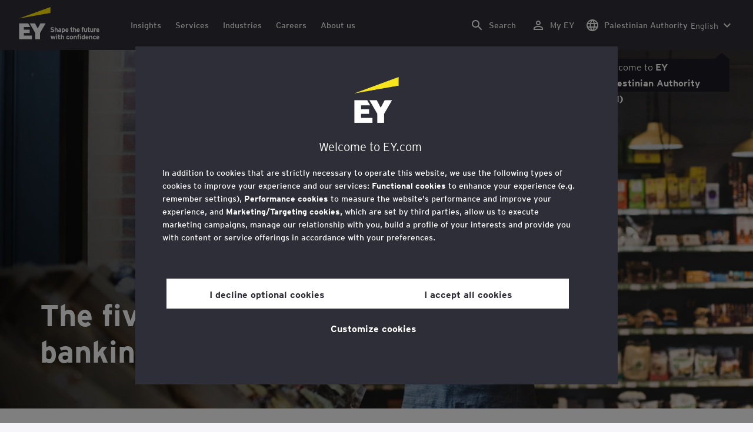

--- FILE ---
content_type: text/html;charset=utf-8
request_url: https://www.ey.com/en_ps/insights/banking-capital-markets/the-five-step-journey-to-sme-banking-transformation
body_size: 45446
content:

<!DOCTYPE html>
<html lang="en-PS">
  <head>
  <meta charset="UTF-8"/>
  
  <title>The five-step journey to SME banking transformation | EY - MENA</title>
  
  <meta name="template" content="article"/>
  <meta name="viewport" content="width=device-width, initial-scale=1"/>
  
  
  <script defer="defer" type="text/javascript" src="/.rum/@adobe/helix-rum-js@%5E2/dist/rum-standalone.js"></script>
<link rel="shortcut icon" type="image" href="/content/dam/ey-unified-site/icon/ey-favicon.jpg"/>

  
  


  

<script>
  window.features={
  "exampleFeature": {
    "featureId": "exampleFeature",
    "enabled": true,
    "source": "ca-config"
  }
}
</script>





  <meta name="description" content="The latest EY survey into the business challenges of SMEs reveals how banks can help them succeed. Learn more."/>

  
  <meta property="og:type" content="website"/>
  <meta property="og:title" content="The five-step journey to SME banking transformation"/>
  <meta property="og:description" content="The latest EY survey into the business challenges of SMEs reveals how banks can help them succeed. Learn more."/>
  <meta property="og:image" content="https://www.ey.com/content/dam/ey-unified-site/ey-com/en-gl/insights/banking-capital-markets/images/ey-small-business-owner-of-a-food-market-stocking-shelves.jpg"/>
  <meta property="og:url" content="https://www.ey.com/en_ps/insights/banking-capital-markets/the-five-step-journey-to-sme-banking-transformation"/>

  <meta name="twitter:card" content="Summary_large_image"/>
  <meta name="twitter:title" content="The five-step journey to SME banking transformation"/>
  <meta name="twitter:description" content="The latest EY survey into the business challenges of SMEs reveals how banks can help them succeed. Learn more."/>
  <meta name="twitter:image" content="https://www.ey.com/content/dam/ey-unified-site/ey-com/en-gl/insights/banking-capital-markets/images/ey-small-business-owner-of-a-food-market-stocking-shelves.jpg"/>
  <meta name="twitter:site" content="EYnews"/>



  
  <meta class="elastic" name="author_boost" content="&#34;Andrew Gilder&#34;,&#34;Matt Cox&#34;"/>

  <meta class="elastic" name="topic_title_boost" content="&#34;Banking &amp; Capital Markets&#34;,&#34;Financial Services&#34;,&#34;Financial Services Asia-Pacific&#34;,&#34;Banking transformation&#34;"/>


  

  <meta class="elastic" name="contributor_boost" content="&#34;James Sankey&#34;"/>

  

  
  

  
  

  
  

  
  

  

  
    <meta class="elastic" name="related_topic" content="relatedtopictitle:Financial Services|relatedtopicurl:https://www.ey.com/en_ps/industries/financial-services"/>
  
    <meta class="elastic" name="related_topic" content="relatedtopictitle:Financial Services Asia-Pacific|relatedtopicurl:https://www.ey.com/en_ps/industries/financial-services/asia-pacific"/>
  
    <meta class="elastic" name="related_topic" content="relatedtopictitle:Banking &amp; Capital Markets|relatedtopicurl:https://www.ey.com/en_ps/industries/banking-capital-markets"/>
  
    <meta class="elastic" name="related_topic" content="relatedtopictitle:Transformation strategies for banking leaders|relatedtopicurl:https://www.ey.com/en_ps/banking-capital-markets-transformation-growth"/>
  

  

  <meta class="elastic" name="firstpublishdate" content="2024-01-22"/>
  <meta class="elastic" name="dateuser" content="2021-07-29T00:00:00Z"/>
  <meta class="elastic" name="pagedescription" content="The latest EY survey into the business challenges of SMEs reveals how banks can help them succeed. Learn more."/>
  <meta class="elastic" name="pagesubheadline" content="The five-step journey to SME banking transformation"/>
  <meta class="elastic" name="pagetitle" content="The five-step journey to SME banking transformation"/>
  <meta class="elastic" name="pagetype" content="basic"/>
  <meta class="elastic" name="aempath" content="/content/ey-unified-site/ey-com/local/mena/en_ps/home/insights/banking-capital-markets/the-five-step-journey-to-sme-banking-transformation"/>
  <meta class="elastic" name="aemPublishPageURL" content="https://www.ey.com/en_ps/insights/banking-capital-markets/the-five-step-journey-to-sme-banking-transformation"/>
  <meta class="elastic" name="aemparentpath" content="/content/ey-unified-site/ey-com/local/mena/en_ps/home/insights/banking-capital-markets"/>
  <meta class="elastic" name="external_id" content="b61a336e-e02d-3eab-9ebb-dd14a8a7aef1"/>
  
  <meta class="elastic" name="hide_from_search" content="false"/>
  <meta class="elastic" name="series_identifier"/>

  
    <meta class="elastic" name="author" content="authorsalutation: |authorfirstname:Andrew|authorlastname:Gilder|authorjobtitle:EY Asia-Pacific Banking and Capital Markets Leader; Global Corporate, Commercial and SME (CCSB) Banking Consulting Leader|authorurl:https://www.ey.com/en_ps/people/andrew-gilder"/>
  
    <meta class="elastic" name="author" content="authorsalutation:|authorfirstname:Matt|authorlastname:Cox|authorjobtitle:EY Global Corporate, Commercial and SME Banking Consulting Leader|authorurl:https://www.ey.com/en_ps/people/matt-cox"/>
  

  
    <meta class="elastic" name="author_content_path" content="/content/dam/content-fragments/ey-unified-site/ey-com/people/global/en/a/andrew-gilder"/>
  
    <meta class="elastic" name="author_content_path" content="/content/dam/content-fragments/ey-unified-site/ey-com/people/global/en/m/matt-cox"/>
  

  
    <meta class="elastic" name="aempathpart" content="content"/>
  
    <meta class="elastic" name="aempathpart" content="ey-unified-site"/>
  
    <meta class="elastic" name="aempathpart" content="ey-com"/>
  
    <meta class="elastic" name="aempathpart" content="local"/>
  
    <meta class="elastic" name="aempathpart" content="mena"/>
  
    <meta class="elastic" name="aempathpart" content="en_ps"/>
  
    <meta class="elastic" name="aempathpart" content="home"/>
  
    <meta class="elastic" name="aempathpart" content="insights"/>
  
    <meta class="elastic" name="aempathpart" content="banking-capital-markets"/>
  
    <meta class="elastic" name="aempathpart" content="the-five-step-journey-to-sme-banking-transformation"/>
  

  
    <meta class="elastic" name="contributor" content="contributorsalutation:|contributorfirstname:James|contributorlastname:Sankey"/>
  

  
    <meta class="elastic" name="contributor_content_path" content="/content/dam/content-fragments/ey-unified-site/ey-com/people/global/en/j/james-sankey"/>
  

  

  

  
    <meta class="elastic" name="topic" content="topicid:topic:banking-and-capital-markets|topiclabel:Banking &amp; Capital Markets"/>
  
    <meta class="elastic" name="topic" content="topicid:topic:financial-services|topiclabel:Financial Services"/>
  
    <meta class="elastic" name="topic" content="topicid:topic:financial-services-asia-pacific|topiclabel:Financial Services Asia-Pacific"/>
  
    <meta class="elastic" name="topic" content="topicid:topic:banking-transformation|topiclabel:Banking transformation"/>
  

  
    <meta class="elastic" name="topiclabel" content="Banking &amp; Capital Markets"/>
  
    <meta class="elastic" name="topiclabel" content="Financial Services"/>
  
    <meta class="elastic" name="topiclabel" content="Financial Services Asia-Pacific"/>
  
    <meta class="elastic" name="topiclabel" content="Banking transformation"/>
  

  <meta class="elastic" name="sectorlabel" content="sector:banking-&amp;amp;-capital-markets"/>

  

  <meta class="elastic" name="eventdescription"/>
  

  <meta class="elastic" name="eventtitle"/>
  <meta class="elastic" name="eventtype"/>

  

  

  
  

  <meta class="elastic" name="eventpromoted" content="false"/>

  

  
  

  

  

  

  
  
  
  

  
  

  
    <meta class="elastic" name="area" content="Global"/>
  

  

  
    <meta class="elastic" name="region" content="Global"/>
  

  <meta class="elastic" name="language" content="en-PS"/>

  

  
  <meta class="elastic" name="thumbnailurl" content="/content/dam/ey-unified-site/ey-com/en-gl/insights/banking-capital-markets/images/ey-small-business-owner-of-a-food-market-stocking-shelves.jpg"/>
  <meta class="elastic" name="thumbnailalt" content="Small business owner of a food market stocking shelves"/>
  <meta class="elastic" name="videoflag"/>
  <meta class="elastic" name="brand" content="EY"/>
  <meta class="elastic" name="h1" content="The five-step journey to SME banking transformation"/>



  
    <script>
      ;(function(win, doc, style, timeout) {
      var STYLE_ID = 'at-body-style';
      function getParent() {
         return doc.getElementsByTagName('head')[0];
      }
      function addStyle(parent, id, def) {
         if (!parent) {
         return;
         }
         var style = doc.createElement('style');
         style.id = id;
         style.innerHTML = def;
         parent.appendChild(style);
      }
      function removeStyle(parent, id) {
         if (!parent) {
         return;
         }
         var style = doc.getElementById(id);
         if (!style) {
         return;
         }
         parent.removeChild(style);
      }
      addStyle(getParent(), STYLE_ID, style);
      setTimeout(function() {
         removeStyle(getParent(), STYLE_ID);
      }, timeout);
      }(window, document, "body {opacity: 0 !important}", 3000));
    </script>
  



  
    <link rel="canonical" href="https://www.ey.com/en_ps/insights/banking-capital-markets/the-five-step-journey-to-sme-banking-transformation"/>
  






  
    <script src="https://cdn.cookielaw.org/scripttemplates/otSDKStub.js" type="text/javascript" charset="UTF-8" data-domain-script="2b8fbcf2-c8f8-48b8-bf66-aa2750188925" data-document-language="true"></script>
    <script type="text/javascript">
      let cookierecheckInterval = 0;
      const cookiecheckingIterations = 15;
      const PERFORMANCE_COOKIE_CODE = "C0002";
      function OptanonWrapper() {
        const cookiePolicyElement = document.querySelectorAll(".up-cookie-policy-link");
        const cookiePolicyElement2 = document.querySelectorAll(".privacy-notice-link");
        const cookiePolicyModalElement = document.querySelector("#cookie-modal");
        const cookiePolicyPath = cookiePolicyModalElement?.getAttribute("data-cookie-policy-path");

        if (cookiePolicyPath) {
          cookiePolicyElement.forEach((item) => {
            item.setAttribute("href", cookiePolicyPath);
          });

          cookiePolicyElement2.forEach((item) => {
            item.setAttribute("href", cookiePolicyPath);
          });
        }

        if (typeof OptanonWrapperCount === "undefined" && !OneTrust.IsAlertBoxClosed()) {
          otInitialDelete();
        } else {
          pageInitialDelete();
        }

        function otInitialDelete() {
          OptanonWrapperCount = "";
          const consentInitialDeleteEvent = new CustomEvent("onetrust-initial-delete");
          window.dispatchEvent(consentInitialDeleteEvent);
        }

        function pageInitialDelete() {
          const onetrustAcceptedCookies = OptanonActiveGroups.split(",").filter((e) => e != "");
          const consentInitialDeleteEvent = new CustomEvent("onetrust-reload-cookie-check", {
            detail: onetrustAcceptedCookies,
          });
          window.dispatchEvent(consentInitialDeleteEvent);
        }

        OneTrust.OnConsentChanged(function (event) {
          const consentChangedEvent = new CustomEvent("onetrust-consent-changed", {
            detail: event.detail,
          });
          window.dispatchEvent(consentChangedEvent);
          if (OnetrustActiveGroups.includes(PERFORMANCE_COOKIE_CODE)) {
            adobe.optIn.approveAll();
            _satellite.track("OneTrust_Acceptance");
          }
        });

        document.querySelectorAll("iframe").forEach((el) => {
          el.onload = () => OptanonWrapper();
        });
      }

      window.addEventListener(
        "modal-ot-cookie-validation",
        () => {
          OptanonWrapper();
        },
        false,
      );

      function listenCookieChange(callback, interval = 2000) {
        let lastCookie = document.cookie;
        const intervalCookie = setInterval(() => {
          let cookie = document.cookie;
          cookierecheckInterval++;
          if (cookierecheckInterval > cookiecheckingIterations) {
            clearInterval(intervalCookie);
          }
          if ((cookie !== lastCookie) || cookierecheckInterval === 1) {
            try {
              callback({ oldValue: lastCookie, newValue: cookie });
            } finally {
              lastCookie = cookie;
            }
          }
        }, interval);
      }

      //delaying cookie deletion to avoid interference with other rendering
      window.addEventListener("load", () => {
        window.setTimeout(() => {
          listenCookieChange(({ oldValue, newValue }) => {
            OptanonWrapper();
          }, 2000);
        }, 2000)
      });

    </script>
  


  <script>
    // Define dataLayer and the gtag function.
window.dataLayer = window.dataLayer || [];
function gtag(){dataLayer.push(arguments);}

// Set default consent to 'denied'
gtag('consent', 'default', {
  'ad_storage': 'denied',
  'ad_user_data': 'denied',
  'ad_personalization': 'denied',
  'analytics_storage': 'denied'})
  </script>



  
    
      
      
      
      
      
      
      
      
        <script type="application/ld+json">
          {"@context":"http://schema.org","@type":"WebPage","name":"<p>The five-step journey to SME banking transformation</p>\r\n","description":"The latest EY survey into the business challenges of SMEs reveals how banks can help them succeed. Learn more.","publisher":{"@type":"Organization","name":"EY"}}
        </script>
      
      
    
  



  

    <script>
      var digitaldata = {"component":{"link":{},"navigation":{}},"onclick":{},"pageURL":{},"page":{"country":"ps","applicationType":"Y","industryMarket":"Financial Services","language":"en-PS","program":"no-program","pageName":"The five step journey to sme banking transformation","copyrightExpires":"23 Jan 2026","solution":"","primaryBuyerFocus":"","keyword":"","eYApplication":"EY.com","createdUser":"","eYArea":"Global","brandName":"EY","eYCountryTerritory":"","eYRegion":"Global","format":[],"firstPublishUser":"","lifecycleCountdown":["9999-09-09T00:00:00.000+05:30"],"journeyID":"","eventIdentifier":"Page Viewed:The five step journey to sme banking transformation","articleReadTime":"9","articleContributors":"","pageLocale":"en-PS","eYProduct":"EY.com","contentTier":"Not Applicable","lastPublishUser":"","topic":"","reviewStatus":["NA"],"creatorTool":[],"description":"The latest EY survey into the business challenges of SMEs reveals how banks can help them succeed. Learn more.","liveCopyReference":"/content/ey-unified-site/ey-com/local/mena/en_ae/home/insights/banking-capital-markets/the-five-step-journey-to-sme-banking-transformation","buyerGroupAudience":"","pageOrigin":"Global","scoreNumber":"EYG no. 006119-21Gbl","engPageName":"content:ey-unified-site:ey-com:local:mena:en_ps:home:insights:banking-capital-markets:the-five-step-journey-to-sme-banking-transformation","articlePublishDate":"22 Jan 2024","environment":"$[env:AUP_ANALYTICS_ENV]","createdDate":"24 Aug 2023","service":"","firstPublishDate":"22 Jan 2024","clientLifecycleIntent":[],"userFacingDate":"29 Jul 2021","articleAuthor":"Andrew Gilder"},"video":{},"user":{},"onload":{}};

      function checkOneTrustAndLoadAdobe() {
          if (typeof OnetrustActiveGroups !== "undefined") {
              var adobeScript = document.createElement('script');
              adobeScript.type = 'text/javascript';
              adobeScript.src = 'https://assets.adobedtm.com/476538bf0bae/da9b80fab950/launch-59ae0fcb4393.min.js';
              document.head.appendChild(adobeScript);
          } else {
              setTimeout(checkOneTrustAndLoadAdobe, 100); // Retry until OneTrust is available
          }
      }

      if (!window.location.hostname.startsWith("author-")) {
        checkOneTrustAndLoadAdobe();
      }
    </script>

  




  <link rel="stylesheet" href="/etc.clientlibs/ey-unified-site/clientlibs/clientlib-base.lc-d94fc4c4cab90508ac2c52434e245194-lc.min.css" type="text/css">
<script defer src="/etc.clientlibs/core/wcm/components/commons/site/clientlibs/container.lc-0a6aff292f5cc42142779cde92054524-lc.min.js"></script>
<script defer src="/etc.clientlibs/ey-unified-site/clientlibs/clientlib-base.lc-575fc2408067eeaec518b37ac1e6df39-lc.min.js"></script>





  <script defer src="/etc.clientlibs/ey-unified-site/clientlibs/clientlib-webpack-runtime.lc-6af983c5a23481e8c7e09288fc88aa09-lc.min.js"></script>









  




  <link rel="stylesheet" href="/etc.clientlibs/ey-unified-site/clientlibs/clientlib-webpack-components.lc-b9bfbc2c56773ef1bd08a1130c2f725c-lc.min.css" type="text/css">
<script defer src="/etc.clientlibs/ey-unified-site/clientlibs/clientlib-webpack-components.lc-e0a80c712b308e72bdcd58b5dadab76f-lc.min.js"></script>



<!-- Webpack Default light -->

  <link rel="stylesheet" href="/etc.clientlibs/ey-unified-site/clientlibs/clientlib-webpack-default-light.lc-6c7711665e7beb70454ca7822d3a77cf-lc.min.css" type="text/css">
<script defer src="/etc.clientlibs/ey-unified-site/clientlibs/clientlib-webpack-default-light.lc-da5709a9c3a3894f9f09bb025a87788c-lc.min.js"></script>



  
    
    

    

    
    <script src="/etc.clientlibs/clientlibs/granite/jquery.lc-7842899024219bcbdb5e72c946870b79-lc.min.js"></script>
<script src="/etc.clientlibs/clientlibs/granite/utils.lc-e7bf340a353e643d198b25d0c8ccce47-lc.min.js"></script>
<script src="/etc.clientlibs/clientlibs/granite/jquery/granite.lc-543d214c88dfa6f4a3233b630c82d875-lc.min.js"></script>
<script src="/etc.clientlibs/foundation/clientlibs/jquery.lc-dd9b395c741ce2784096e26619e14910-lc.min.js"></script>


    
    
    
    <script async src="/etc.clientlibs/core/wcm/components/commons/datalayer/v2/clientlibs/core.wcm.components.commons.datalayer.v2.lc-1e0136bad0acfb78be509234578e44f9-lc.min.js"></script>


    
    <script async src="/etc.clientlibs/core/wcm/components/commons/datalayer/acdl/core.wcm.components.commons.datalayer.acdl.lc-bf921af342fd2c40139671dbf0920a1f-lc.min.js"></script>



  
  

  
    
    
  
  <!--theme-none: ;--/* The css values of '--theme-' like '
    --theme-white: initial' are use for handling rare cases when component needs to know on which theme is it but not follows it */-->
  <style>
    :root {
      --theme-none: initial;
      --theme-white: ;
      --theme-light-grey: ;
      --theme-mid-grey: ;
      --theme-dark: ;
      --theme-dark-accented: ;
      --theme-accented: ;
      --theme-confident-black: ;
      --theme-confident-black-accented: ;
    }

    .cmp-container--theme-white,
    .up-carousel--slide-theme-white .swiper-slide,
    .cmp-container--theme-white > .hero-identity {
      --theme-none: ;
      --theme-white: initial;
      --theme-light-grey: ;
      --theme-mid-grey: ;
      --theme-dark: ;
      --theme-dark-accented: ;
      --theme-accented: ;
      --theme-confident-black: ;
      --theme-confident-black-accented: ;

      --color: #2e2e38;
      --background-color: #ffffff;
      --hover-background-color: #ffffff;
      --border-color: #c4c4cd;
      --neutral-color: #2e2e38;
      --accent-color: #ffe600;
      --padded-background-color: #eaeaf2;
      --padded-hover-background-color: #eaeaf2;
      /* Unnamed until variables */
      --temp-1: #747480;
      --temp-2: #eaeaf2;
      --temp-3: #2e2e38;
      --temp-4: #c4c4cd;
    }

    .cmp-container--theme-light-grey,
    .up-carousel--slide-theme-light-grey .swiper-slide,
    .cmp-container--theme-light-grey > .hero-identity {
      --theme-none: ;
      --theme-white: ;
      --theme-light-grey: initial;
      --theme-mid-grey: ;
      --theme-dark: ;
      --theme-dark-accented: ;
      --theme-accented: ;
      --theme-confident-black: ;
      --theme-confident-black-accented: ;

      --color: #2e2e38;
      --background-color: #eaeaf2;
      --hover-background-color: #eaeaf2;
      --border-color: #c4c4cd;
      --neutral-color: #2e2e38;
      --accent-color: #ffe600;
      --padded-background-color: #ffffff;
      --padded-hover-background-color: #ffffff;
      /* Unnamed until variables */
      --temp-1: #747480;
      --temp-2: #747480;
      --temp-3: #ffffff;
      --temp-4: #c4c4cd;
    }

    .cmp-container--theme-mid-grey,
    .up-carousel--slide-theme-mid-grey .swiper-slide,
    .cmp-container--theme-mid-grey > .hero-identity {
      --theme-none: ;
      --theme-white: ;
      --theme-light-grey: ;
      --theme-mid-grey: initial;
      --theme-dark: ;
      --theme-dark-accented: ;
      --theme-accented: ;
      --theme-confident-black: ;
      --theme-confident-black-accented: ;

      --color: #2e2e38;
      --background-color: #f6f6fa;
      --hover-background-color: #f6f6fa;
      --border-color: #2e2e38;
      --neutral-color: #2e2e38;
      --accent-color: #ffe600;
      --padded-background-color: #ffffff;
      --padded-hover-background-color: #ffffff;
      /* Unnamed until variables */
      --temp-1: #747480;
      --temp-2: #747480;
      --temp-3: #ffffff;
      --temp-4: #c4c4cd;
    }

    /* Proposed to be dropped */
    .cmp-container--theme-dark,
    .up-carousel--slide-theme-dark .swiper-slide,
    .cmp-container--theme-dark > .hero-identity {
      --theme-none: ;
      --theme-white: ;
      --theme-light-grey: ;
      --theme-mid-grey: ;
      --theme-dark: initial;
      --theme-dark-accented: ;
      --theme-accented: ;
      --theme-confident-black: ;
      --theme-confident-black-accented: ;

      --color: #ffffff;
      --background-color: #2e2e38;
      --hover-background-color: #2e2e38;
      --border-color: #ffffff;
      --neutral-color: #ffffff;
      --accent-color: #ffe600;
      --padded-background-color: #ffffff;
      --padded-hover-background-color: #ffffff;
      /* Unnamed until variables */
      --temp-1: #747480;
      --temp-2: #747480;
      --temp-3: #ffffff;
      --temp-4: #747480;
    }

    .cmp-container--theme-dark-accented,
    .up-carousel--slide-theme-dark-accented .swiper-slide,
    .cmp-container--theme-dark-accented > .hero-identity {
      --theme-none: ;
      --theme-white: ;
      --theme-light-grey: ;
      --theme-mid-grey: ;
      --theme-dark: ;
      --theme-dark-accented: initial;
      --theme-accented: ;
      --theme-confident-black: ;
      --theme-confident-black-accented: ;

      --color: #ffffff;
      --background-color: #2e2e38;
      --hover-background-color: #2e2e38;
      --border-color: #ffffff;
      --neutral-color: #ffe600;
      --accent-color: #ffe600;
      --padded-background-color: #ffffff;
      --padded-hover-background-color: #ffffff;
      /* Unnamed until variables */
      --temp-1: #747480;
      --temp-2: #747480;
      --temp-3: #ffffff;
      --temp-4: #747480;
    }

    .cmp-container--theme-accented,
    .up-carousel--slide-theme-accented .swiper-slide,
    .cmp-container--theme-accented > .hero-identity {
      --theme-none: ;
      --theme-white: ;
      --theme-light-grey: ;
      --theme-mid-grey: ;
      --theme-dark: ;
      --theme-dark-accented: ;
      --theme-accented: initial;
      --theme-confident-black: ;
      --theme-confident-black-accented: ;

      --color: #2e2e38;
      --background-color: #ffe600;
      --hover-background-color: #ffe600;
      --border-color: #2e2e38;
      --neutral-color: #2e2e38;
      --accent-color: #2e2e38;
      --padded-background-color: #ffffff;
      --padded-hover-background-color: #ffffff;
      /* Unnamed until variables */
      --temp-1: #747480;
      --temp-2: #2e2e38;
      --temp-3: #ffffff;
      --temp-4: #747480;
    }

    .cmp-container--theme-confident-black,
    .up-carousel--slide-theme-confident-black .swiper-slide,
    .cmp-container--theme-confident-black > .hero-identity {
      --theme-none: ;
      --theme-white: ;
      --theme-light-grey: ;
      --theme-mid-grey: ;
      --theme-dark: ;
      --theme-dark-accented: ;
      --theme-accented: ;
      --theme-confident-black: initial;
      --theme-confident-black-accented: ;

      --color: #ffffff;
      --background-color: #1a1a24;
      --hover-background-color: #1a1a24;
      --border-color: #ffffff;
      --neutral-color: #ffffff;
      --accent-color: #ffe600;
      --padded-background-color: #ffffff;
      --padded-hover-background-color: #ffffff;
      /* Unnamed until variables */
      --temp-1: #747480;
      --temp-2: #747480;
      --temp-3: #ffffff;
      --temp-4: #747480;
    }

    .cmp-container--theme-confident-black-accented,
    .up-carousel--slide-theme-confident-black-accented .swiper-slide,
    .cmp-container--theme-confident-black-accented > .hero-identity {
      --theme-none: ;
      --theme-white: ;
      --theme-light-grey: ;
      --theme-mid-grey: ;
      --theme-dark: ;
      --theme-dark-accented: ;
      --theme-accented: ;
      --theme-confident-black: ;
      --theme-confident-black-accented: initial;

      --color: #ffffff;
      --background-color: #1a1a24;
      --hover-background-color: #1a1a24;
      --border-color: #ffffff;
      --neutral-color: #ffe600;
      --accent-color: #ffe600;
      --padded-background-color: #ffffff;
      --padded-hover-background-color: #ffffff;
      /* Unnamed until variables */
      --temp-1: #747480;
      --temp-2: #747480;
      --temp-3: #ffffff;
      --temp-4: #747480;
    }
  </style>

    
    
  
</head>
  
  
  
  <body class="page-v2 page basicpage page--ey" id="page-fb4be17a31" data-cmp-data-layer-enabled data-progress-bar-enabled="false" data-dateformat="dd MMM yyyy" data-eventdatefirstelement="dd" data-eventdatesecondelement="MMM yyyy" data-eventdatevariant="bigFirstElement">
    <script>
      window.adobeDataLayer = window.adobeDataLayer || [];
      adobeDataLayer.push({
        page: JSON.parse("{\x22page\u002Dfb4be17a31\x22:{\x22@type\x22:\x22core\/wcm\/extensions\/amp\/components\/page\/v1\/page\x22,\x22repo:modifyDate\x22:\x222024\u002D08\u002D01T03:41:02Z\x22,\x22dc:title\x22:\x22The five step journey to sme banking transformation\x22,\x22dc:description\x22:\x22The latest EY survey into the business challenges of SMEs reveals how banks can help them succeed. Learn more.\x22,\x22xdm:template\x22:\x22\/conf\/ey\u002Dunified\u002Dsite\/settings\/wcm\/templates\/article\x22,\x22xdm:language\x22:\x22en\u002DPS\x22,\x22xdm:tags\x22:[],\x22repo:path\x22:\x22\/content\/ey\u002Dunified\u002Dsite\/ey\u002Dcom\/local\/mena\/en_ps\/home\/insights\/banking\u002Dcapital\u002Dmarkets\/the\u002Dfive\u002Dstep\u002Djourney\u002Dto\u002Dsme\u002Dbanking\u002Dtransformation.html\x22}}"),
        event: "cmp:show",
        eventInfo: {
          path: 'page.page\u002Dfb4be17a31',
        },
      });
    </script>
    
      
       <script type="application/ld+json">
          {
		"@context": "http://schema.org",
		"@type": "Article",
		"headline": "The five-step journey to SME banking transformation",
		"image": "/content/dam/ey-unified-site/ey-com/en-gl/insights/banking-capital-markets/images/ey-small-business-owner-of-a-food-market-stocking-shelves.jpg",
		"datePublished": "2024-07-10T16:50:16+0000",
		"dateModified": "2024-08-01T03:41:02+0000",
		"author": [
		  {
		    "@type": "Person",
		    "name": "Andrew Gilder",
		    "url": "https://www.ey.com/en_ps/people/andrew-gilder"
		  },
		  {
		    "@type": "Person",
		    "name": "Matt Cox",
		    "url": "https://www.ey.com/en_ps/people/matt-cox"
		  }
		]
}
       </script>
      
    
    
      




      
<div class="root container responsivegrid">

    
    <div id="container-29292449fa" class="cmp-container">
        


<div class="aem-Grid aem-Grid--12 aem-Grid--default--12 ">
    
    <div class="experiencefragment aem-GridColumn aem-GridColumn--default--12">
<div id="header" class="cmp-experiencefragment cmp-experiencefragment--header" data-elastic-exclude>


    
    
    
    <div id="container-c794b326e6" class="cmp-container">
        
        <div class="container responsivegrid">

    
    
    
    <div id="unified-header" class="cmp-container">
        
        <div class="container responsivegrid">

    
    
    
    <div id="logo-container" class="cmp-container">
        
        <div class="main-navigation-logo"><div id="main-navigation-logo-37fd230369c5" data-analytics-category="Top Navigation" class="cmp-logo up-navigation-translation-labels" data-translation-open-navigation-menu="Open navigation menu" data-translation-close-navigation-menu="Close navigation menu" data-translation-open-country-language-switcher="Open country language switcher" data-translation-close-country-language-switcher="Close country language switcher" data-translation-open-search="Open Search" data-translation-close-search="Close Search" data-translation-see-all="See all" data-translation-close="Close" data-translation-back="Back" data-translation-skip-to-content="Skip to content" data-translation-my-ey="My EY">

  <a class="cmp-logo__link" data-analytics-link-click data-analytics-label="Logo" href="https://www.ey.com/en_ps" title="EY Logo">

    <span class="sr-only">EY Logo</span>
    
    
      
      
      	
  <?xml version="1.0" encoding="UTF-8"?>
<svg id="a" data-name="Artwork" xmlns="http://www.w3.org/2000/svg" height="402.22" class="cmp-logo__image" xmlns:xlink="http://www.w3.org/1999/xlink" viewBox="0 0 1000.5 402.22">
  <defs>
    <style>
 
    </style>
    <clipPath id="ey-logo-first-line">
      <rect class="d" x="392.42" y="248.61" width="607.58" height="78.66"/>
    </clipPath>
    <clipPath id="ey-logo-second-line">
      <rect class="d" x="392.42" y="334.54" width="607.58" height="66.72"/>
    </clipPath>
  </defs>
  <polygon class="g" points="267.91 202.77 234.19 267.54 200.56 202.77 134.74 202.77 204.09 322.86 204.09 401.26 263.44 401.26 263.44 322.86 332.89 202.77 267.91 202.77"/>
  <polygon class="f" points="392.42 0 0 143.22 392.42 73.9 392.42 0"/>
  <polygon class="g" points="3.43 401.26 162.23 401.26 162.23 355.61 62.96 355.61 62.96 322.86 134.74 322.86 134.74 281.18 62.96 281.18 62.96 248.42 142.37 248.42 116.02 202.77 3.43 202.77 3.43 401.26"/>
  <g clip-path="url(#ey-logo-second-line)" id="ey-logo-text-second-line">
    <path class="g" d="M865.51,378.72c0,1.43-.1,3.23-.19,3.9h-27.2c.48,6.28,4.76,8.85,9.61,8.85,2.85,0,5.52-.86,7.8-3.14l7.99,6.75c-4.18,5.23-10.56,7.13-16.26,7.13-13.13,0-20.64-10.08-20.64-23.3,0-14.36,8.85-23.49,19.88-23.49,11.79,0,19.02,10.37,19.02,23.3ZM838.31,373.87h15.98c-.38-5.04-3.61-8.47-8.18-8.47-5.42,0-7.51,4.76-7.8,8.47Z"/>
    <path class="g" d="M1000,378.72c0,1.43-.1,3.23-.19,3.9h-27.2c.48,6.28,4.76,8.85,9.61,8.85,2.85,0,5.52-.86,7.8-3.14l7.99,6.75c-4.18,5.23-10.56,7.13-16.26,7.13-13.13,0-20.64-10.08-20.64-23.3,0-14.36,8.85-23.49,19.88-23.49,11.79,0,19.02,10.37,19.02,23.3ZM972.8,373.87h15.98c-.38-5.04-3.61-8.47-8.18-8.47-5.42,0-7.51,4.76-7.8,8.47Z"/>
    <path class="g" d="M950.16,385.29l7.42,7.04c-3.8,4.85-9.04,9.89-17.88,9.89-12.27,0-21.31-9.8-21.31-23.3,0-12.36,7.51-23.49,21.5-23.49,7.99,0,13.51,3.61,17.6,9.7l-7.61,7.7c-2.66-3.52-5.52-6.28-10.08-6.28-6.18,0-9.42,5.23-9.42,12.17,0,6.47,2.85,12.27,9.51,12.27,4.09,0,7.51-2.19,10.27-5.71Z"/>
    <path class="g" d="M911.54,401.26h-11.6v-24.44c0-6.28-1.43-10.46-7.7-10.46-5.9,0-7.8,3.52-7.8,10.18v24.73h-11.6v-44.89h11.6v3.04c2.38-2.38,5.9-3.99,10.94-3.99,12.17,0,16.17,9.42,16.17,20.45v25.4Z"/>
    <path class="g" d="M766.4,352.47c3.71,0,6.66-2.95,6.66-6.66s-2.95-6.66-6.66-6.66-6.66,2.95-6.66,6.66,2.95,6.66,6.66,6.66Z"/>
    <path class="g" d="M469.84,352.47c3.71,0,6.66-2.95,6.66-6.66s-2.95-6.66-6.66-6.66-6.66,2.95-6.66,6.66,2.95,6.66,6.66,6.66Z"/>
    <path class="g" d="M808.06,387.38v-17.12c-2.47-2.66-4.85-3.9-8.08-3.9-6.75,0-8.37,5.33-8.37,11.7,0,7.23,2.09,13.22,8.66,13.22,3.23,0,5.52-1.43,7.8-3.9ZM819.67,401.26h-11.6v-2.95c-3.8,2.76-6.09,3.9-10.18,3.9-12.94,0-18.45-11.22-18.45-23.78,0-13.6,6.47-23.02,18.17-23.02,3.9,0,7.61,1.05,10.46,3.61v-14.36l11.6-5.8v62.39Z"/>
    <rect class="g" x="760.51" y="356.37" width="11.6" height="44.89"/>
    <path class="g" d="M753.75,340.39v9.32c-1.71-.57-3.99-.86-5.71-.86-3.33,0-4.85,1.05-4.85,3.9v3.61h9.61v10.84h-9.61v34.05h-11.6v-34.05h-6.28v-10.84h6.28v-5.42c0-8.37,5.23-11.79,13.7-11.79,2.47,0,6.09.29,8.47,1.24Z"/>
    <path class="g" d="M719.61,401.26h-11.6v-24.44c0-6.28-1.43-10.46-7.7-10.46-5.9,0-7.8,3.52-7.8,10.18v24.73h-11.6v-44.89h11.6v3.04c2.38-2.38,5.9-3.99,10.94-3.99,12.17,0,16.17,9.42,16.17,20.45v25.4Z"/>
    <path class="g" d="M652.93,355.42c-12.94,0-21.02,10.18-21.02,23.4,0,13.89,8.85,23.4,21.02,23.4s21.02-9.51,21.02-23.4-8.08-23.4-21.02-23.4ZM652.93,390.99c-7.42,0-9.04-7.13-9.04-12.17,0-6.94,2.85-12.27,9.04-12.27s9.04,5.33,9.04,12.27c0,5.04-1.62,12.17-9.04,12.17Z"/>
    <path class="g" d="M620.69,385.29l7.42,7.04c-3.8,4.85-9.04,9.89-17.88,9.89-12.27,0-21.31-9.8-21.31-23.3,0-12.36,7.51-23.49,21.5-23.49,7.99,0,13.51,3.61,17.6,9.7l-7.61,7.7c-2.66-3.52-5.52-6.28-10.08-6.28-6.18,0-9.42,5.23-9.42,12.17,0,6.47,2.85,12.27,9.51,12.27,4.09,0,7.51-2.19,10.27-5.71Z"/>
    <path class="g" d="M560.67,401.26h-11.6v-24.44c0-6.28-1.43-10.46-7.7-10.46-5.9,0-7.89,3.52-7.89,10.18v24.73h-11.6v-56.59l11.6-5.8v20.54c2.19-2.66,6.75-3.99,11.22-3.99,11.79,0,15.98,9.32,15.98,20.45v25.4Z"/>
    <path class="g" d="M514.73,387.76l-1.71,11.7c-2.38,1.9-8.08,2.76-11.13,2.76-7.04,0-12.08-5.61-12.08-13.41v-21.59h-7.8v-10.84h7.8v-11.7l11.6-5.8v17.5h13.13v10.84h-13.13v18.45c0,4.09,1.52,5.42,4.28,5.42s7.04-1.43,9.04-3.33Z"/>
    <rect class="g" x="464.04" y="356.37" width="11.6" height="44.89"/>
    <polygon class="g" points="457.95 356.37 443.78 401.26 433.13 401.26 425.52 373.97 417.81 401.26 407.16 401.26 393.08 356.37 406.02 356.37 412.77 382.43 420.38 356.37 430.94 356.37 438.55 382.43 445.4 356.37 457.95 356.37"/>
  </g>
  <g clip-path="url(#ey-logo-first-line)" id="ey-logo-text-first-line">
    <path class="g" d="M846.68,310.72h-11.03v-3.14c-2.47,2.76-6.47,4.09-10.46,4.09-11.6,0-15.98-8.37-15.98-20.45v-25.4h11.22v24.44c0,6.09,1.24,10.65,7.51,10.65s7.51-4.76,7.51-10.27v-24.82h11.22v44.89Z"/>
    <path class="g" d="M881.68,297.59l-1.62,11.41c-2.28,1.81-6.47,2.66-9.23,2.66-6.85,0-12.17-5.14-12.17-13.32v-21.78h-6.47v-10.75h6.47v-11.7l11.22-5.71v17.41h10.65v10.75h-10.65v18.83c0,3.9,1.62,5.33,4.38,5.33s5.61-1.43,7.42-3.14Z"/>
    <path class="g" d="M711.24,310.72h-11.22v-24.44c0-6.09-1.33-10.56-7.61-10.56s-7.7,4.09-7.7,10.27v24.73h-11.22v-56.59l11.22-5.71v20.54c2.47-2.47,5.52-4.09,10.56-4.09,11.89,0,15.98,9.13,15.98,20.54v25.3Z"/>
    <path class="g" d="M1000,288.17c0,1.43-.1,3.23-.19,3.9h-27.2c.48,6.28,4.76,8.85,9.61,8.85,2.85,0,5.52-.86,7.8-3.14l7.99,6.75c-4.18,5.23-10.56,7.13-16.26,7.13-13.13,0-20.64-10.08-20.64-23.3,0-14.36,8.85-23.49,19.88-23.49,11.79,0,19.02,10.37,19.02,23.3ZM972.8,283.32h15.98c-.38-5.04-3.61-8.47-8.18-8.47-5.42,0-7.51,4.76-7.8,8.47Z"/>
    <path class="g" d="M924.39,310.72h-11.03v-3.14c-2.47,2.76-6.47,4.09-10.46,4.09-11.6,0-15.98-8.37-15.98-20.45v-25.4h11.22v24.44c0,6.09,1.24,10.65,7.51,10.65s7.51-4.76,7.51-10.27v-24.82h11.22v44.89Z"/>
    <path class="g" d="M755.85,288.17c0,1.43-.1,3.23-.19,3.9h-27.2c.48,6.28,4.76,8.85,9.61,8.85,2.85,0,5.52-.86,7.8-3.14l7.99,6.75c-4.18,5.23-10.56,7.13-16.26,7.13-13.13,0-20.64-10.08-20.64-23.3,0-14.36,8.85-23.49,19.88-23.49,11.79,0,19.02,10.37,19.02,23.3ZM728.64,283.32h15.98c-.38-5.04-3.61-8.47-8.18-8.47-5.42,0-7.51,4.76-7.8,8.47Z"/>
    <path class="g" d="M806.35,249.94v9.23c-2.57-.67-4.28-.95-5.8-.95-3.99,0-4.85,1.43-4.85,3.71v3.9h7.61v10.84h-7.61v34.05h-11.22v-34.05h-5.52v-10.84h5.52v-5.42c0-7.8,4.09-11.79,13.6-11.79,3.04,0,5.52.57,8.27,1.33Z"/>
    <path class="g" d="M668.34,297.59l-1.62,11.41c-2.28,1.81-6.28,2.66-9.04,2.66-6.85,0-12.17-5.14-12.17-13.32v-21.78h-7.8v-10.75h7.8v-11.7l11.22-5.71v17.41h10.46v10.75h-10.46v18.83c0,3.9,1.62,5.33,4.38,5.33s5.42-1.43,7.23-3.14Z"/>
    <path class="g" d="M616.12,288.17c0,1.43-.1,3.23-.19,3.9h-26.25c.48,6.28,4.85,8.85,9.7,8.85,2.85,0,5.42-.86,7.7-3.14l7.99,6.75c-3.71,4.95-10.46,7.13-16.45,7.13-12.84,0-20.45-10.08-20.45-23.21s8.27-23.59,19.97-23.59c12.55,0,17.98,11.41,17.98,23.3ZM589.87,283.32h15.98c-.48-5.04-3.42-8.47-8.27-8.47-5.14,0-7.42,4.76-7.7,8.47Z"/>
    <path class="g" d="M572.85,288.37c0,11.51-4.76,23.3-17.5,23.3-4.95,0-7.99-1.81-9.99-3.71v13.7l-11.22,5.61v-61.44h11.22v3.04c2.95-2.66,5.99-3.99,10.18-3.99,12.08,0,17.31,11.41,17.31,23.49ZM561.24,288.94c0-6.56-1.71-13.22-8.47-13.22-3.14,0-5.61,1.43-7.42,3.99v17.12c1.81,2.57,4.85,4.09,8.08,4.09,6.28,0,7.8-5.71,7.8-11.98Z"/>
    <path class="g" d="M526.34,310.72h-11.22v-3.14c-2.66,2.66-6.09,4.09-10.46,4.09-8.85,0-15.79-5.71-15.79-15.6s6.75-15.12,17.5-15.12c2.85,0,5.8.38,8.75,1.81v-2.38c0-4.18-2.76-5.9-7.7-5.9-3.52,0-6.85.86-10.37,2.95l-4.47-7.99c4.85-3.04,9.51-4.57,15.5-4.57,11.32,0,18.26,5.52,18.26,15.69v30.15ZM515.11,297.59v-5.71c-2.28-1.43-5.23-1.9-7.51-1.9-4.95,0-7.32,2.19-7.32,5.8,0,3.42,2.19,6.18,6.37,6.18,2.19,0,5.99-.76,8.47-4.38Z"/>
    <path class="g" d="M482.68,310.72h-11.22v-24.44c0-6.09-1.33-10.56-7.61-10.56s-7.7,4.09-7.7,10.27v24.73h-11.22v-56.59l11.22-5.71v20.54c2.47-2.47,5.52-4.09,10.56-4.09,11.89,0,15.98,9.13,15.98,20.54v25.3Z"/>
    <path class="g" d="M438.74,292.74c0,13.51-10.27,18.93-22.45,18.93-8.75,0-18.45-2.76-23.87-10.75l8.37-7.42c3.9,4.66,9.51,6.85,15.22,6.85,6.75,0,10.65-3.04,10.65-7.32,0-1.71-.67-3.42-3.52-4.85-2.09-1.05-4.66-1.71-9.7-2.95-3.14-.76-9.61-2.28-13.6-5.52-3.99-3.23-5.14-7.89-5.14-11.98,0-12.65,10.84-17.79,21.5-17.79,9.23,0,15.88,3.8,21.21,9.23l-8.37,8.18c-3.9-3.9-7.7-6.09-13.6-6.09-5.04,0-8.75,1.62-8.75,5.8,0,1.81.67,3.04,2.47,4.09,2.09,1.14,5.04,2,9.61,3.14,5.42,1.43,10.46,2.66,14.55,5.99,3.61,2.95,5.42,6.85,5.42,12.46Z"/>
    <path class="g" d="M961.57,267.92l-4.58,11.22c-1.71-1.62-3.71-2.76-6.47-2.76-5.33,0-6.65,4.47-6.65,9.89v24.44h-11.22v-44.89h11.22v3.14c2.57-2.57,5.8-4.09,9.42-4.09,3.14,0,5.9.95,8.27,3.04Z"/>
  </g>
</svg>
  
    <style>
           .d, .e {
        fill: none;
      }

      .d, .f, .g {
        stroke-width: 0px;
      }

      .e {
        stroke: #fff;
        stroke-miterlimit: 10;
      }

      .f {
        fill: #ffe600;
      }

      .h {
        clip-path: url(#b);
      }

      .i {
        clip-path: url(#c);
      }

      .g {
        fill: #fff;
      }

.cmp-logo__image {
        fill: white;
        transition: all 0.3s ease-out;
      }
      #logo-container .slideIn {
        transition: width 0.3s ease-in-out;
        width: 100;
      }
      #logo-container .slideOut {
        transition: width 0.3s ease-in-out;
        width: 0;
      }
    </style>
  
  
    <script>
      class EYLogoAnimation {
            constructor(ele) {
              this.element = ele;
              this.firstLine = this.element.querySelector(
                "#ey-logo-first-line rect"
              );
              this.secondLine = this.element.querySelector(
                "#ey-logo-second-line rect"
              );
              if (this.firstLine && this.secondLine) {
                this.bindEvents();
                this.animation(false);
              }
            }

            animation(scrollBool) {
              if (scrollBool) {
                if (window.scrollY == 0) {
                  this.firstLine.setAttribute("class", "slideIn");
                  this.secondLine.setAttribute("class", "slideIn");
                }
                if (window.scrollY !== 0) {
                  this.firstLine.setAttribute("class", "slideOut");
                  this.secondLine.setAttribute("class", "slideOut");
                }
              }
            }

            bindEvents() {
              window.addEventListener("scroll", () => {
                this.animation(true);
              });
            }
          }

          document.addEventListener("DOMContentLoaded", () => {
            document
              .querySelectorAll(".cmp-logo__image")
              .forEach((eysvglogo) => {
                new EYLogoAnimation(eysvglogo);
              });
          });
    </script>
  

        
      
    
  </a>
</div>

    

</div>

        
    </div>

</div>
<div class="container responsivegrid">

    
    
    
    <div id="sitenav-top" class="cmp-container">
        
        <div class="navigation">
<nav id="navigation-a92c735955" class="cmp-navigation" itemscope itemtype="http://schema.org/SiteNavigationElement" data-cmp-data-layer="{&#34;navigation-a92c735955&#34;:{&#34;@type&#34;:&#34;ey-unified-site/components/navigation&#34;,&#34;repo:modifyDate&#34;:&#34;2025-09-28T07:10:05Z&#34;}}">
    <ul class="cmp-navigation__group">
        
    <li class="cmp-navigation__item cmp-navigation__item--level-0" data-cmp-data-layer="{&#34;navigation-a92c735955-item-69612ff226&#34;:{&#34;@type&#34;:&#34;ey-unified-site/components/navigation/item&#34;,&#34;repo:modifyDate&#34;:&#34;2024-07-03T07:24:32Z&#34;,&#34;dc:title&#34;:&#34;Insights&#34;,&#34;xdm:linkURL&#34;:&#34;/en_ps/insights&#34;}}">
        
    <a href="/en_ps/insights" data-cmp-clickable class="cmp-navigation__item-link">Insights</a>

        
    <ul class="cmp-navigation__group">
        
    <li class="cmp-navigation__item cmp-navigation__item--level-1" data-cmp-data-layer="{&#34;navigation-a92c735955-item-a57fefab41&#34;:{&#34;@type&#34;:&#34;ey-unified-site/components/navigation/item&#34;,&#34;repo:modifyDate&#34;:&#34;2024-07-03T07:25:27Z&#34;,&#34;dc:title&#34;:&#34;AI Insights&#34;,&#34;xdm:linkURL&#34;:&#34;/en_ps/services/ai&#34;}}">
        
    <a href="/en_ps/services/ai" data-cmp-clickable class="cmp-navigation__item-link">AI Insights</a>

        
    </li>

    
        
    <li class="cmp-navigation__item cmp-navigation__item--level-1" data-cmp-data-layer="{&#34;navigation-a92c735955-item-9590db5247&#34;:{&#34;@type&#34;:&#34;ey-unified-site/components/navigation/item&#34;,&#34;repo:modifyDate&#34;:&#34;2024-07-03T07:25:37Z&#34;,&#34;dc:title&#34;:&#34;Finance&#34;,&#34;xdm:linkURL&#34;:&#34;/en_ps/cfo-agenda&#34;}}">
        
    <a href="/en_ps/cfo-agenda" data-cmp-clickable class="cmp-navigation__item-link">Finance</a>

        
    </li>

    
        
    <li class="cmp-navigation__item cmp-navigation__item--level-1" data-cmp-data-layer="{&#34;navigation-a92c735955-item-6c7cc043d4&#34;:{&#34;@type&#34;:&#34;ey-unified-site/components/navigation/item&#34;,&#34;repo:modifyDate&#34;:&#34;2024-07-03T07:25:46Z&#34;,&#34;dc:title&#34;:&#34;People and workforce&#34;,&#34;xdm:linkURL&#34;:&#34;/en_ps/services/workforce&#34;}}">
        
    <a href="/en_ps/services/workforce" data-cmp-clickable class="cmp-navigation__item-link">People and workforce</a>

        
    </li>

    
        
    <li class="cmp-navigation__item cmp-navigation__item--level-1" data-cmp-data-layer="{&#34;navigation-a92c735955-item-297840cda1&#34;:{&#34;@type&#34;:&#34;ey-unified-site/components/navigation/item&#34;,&#34;repo:modifyDate&#34;:&#34;2024-07-03T07:25:26Z&#34;,&#34;dc:title&#34;:&#34;Sustainability&#34;,&#34;xdm:linkURL&#34;:&#34;/en_ps/services/sustainability&#34;}}">
        
    <a href="/en_ps/services/sustainability" data-cmp-clickable class="cmp-navigation__item-link">Sustainability</a>

        
    </li>

    
        
    <li class="cmp-navigation__item cmp-navigation__item--level-1" data-cmp-data-layer="{&#34;navigation-a92c735955-item-902caeedb9&#34;:{&#34;@type&#34;:&#34;ey-unified-site/components/navigation/item&#34;,&#34;repo:modifyDate&#34;:&#34;2024-07-03T07:25:44Z&#34;,&#34;dc:title&#34;:&#34;Technology&#34;,&#34;xdm:linkURL&#34;:&#34;/en_ps/services/technology&#34;}}">
        
    <a href="/en_ps/services/technology" data-cmp-clickable class="cmp-navigation__item-link">Technology</a>

        
    </li>

    
        
    <li class="cmp-navigation__item cmp-navigation__item--level-1" data-cmp-data-layer="{&#34;navigation-a92c735955-item-5a501da7b7&#34;:{&#34;@type&#34;:&#34;ey-unified-site/components/navigation/item&#34;,&#34;repo:modifyDate&#34;:&#34;2024-07-03T07:25:18Z&#34;,&#34;dc:title&#34;:&#34;EY Transformation&#34;,&#34;xdm:linkURL&#34;:&#34;/en_ps/transformation&#34;}}">
        
    <a href="/en_ps/transformation" data-cmp-clickable class="cmp-navigation__item-link">EY Transformation</a>

        
    </li>

    
        
    <li class="cmp-navigation__item cmp-navigation__item--level-1" data-cmp-data-layer="{&#34;navigation-a92c735955-item-8533fb8623&#34;:{&#34;@type&#34;:&#34;ey-unified-site/components/navigation/item&#34;,&#34;repo:modifyDate&#34;:&#34;2025-02-18T07:34:47Z&#34;,&#34;dc:title&#34;:&#34;Risk&#34;,&#34;xdm:linkURL&#34;:&#34;/en_ps/services/risk&#34;}}">
        
    <a href="/en_ps/services/risk" data-cmp-clickable class="cmp-navigation__item-link">Risk</a>

        
    </li>

    
        
    <li class="cmp-navigation__item cmp-navigation__item--level-1" data-cmp-data-layer="{&#34;navigation-a92c735955-item-58eefc99e4&#34;:{&#34;@type&#34;:&#34;ey-unified-site/components/navigation/item&#34;,&#34;repo:modifyDate&#34;:&#34;2025-09-28T07:00:51Z&#34;,&#34;dc:title&#34;:&#34;Geostrategy &#34;,&#34;xdm:linkURL&#34;:&#34;/en_ps/insights/geostrategy&#34;}}">
        
    <a href="/en_ps/insights/geostrategy" data-cmp-clickable class="cmp-navigation__item-link">Geostrategy </a>

        
    </li>

    </ul>

    </li>

    
        
    <li class="cmp-navigation__item cmp-navigation__item--level-0" data-cmp-data-layer="{&#34;navigation-a92c735955-item-d33acfa9bc&#34;:{&#34;@type&#34;:&#34;ey-unified-site/components/navigation/item&#34;,&#34;repo:modifyDate&#34;:&#34;2024-07-03T07:24:47Z&#34;,&#34;dc:title&#34;:&#34;Services&#34;,&#34;xdm:linkURL&#34;:&#34;/en_ps/services&#34;}}">
        
    <a href="/en_ps/services" data-cmp-clickable class="cmp-navigation__item-link">Services</a>

        
    <ul class="cmp-navigation__group">
        
    <li class="cmp-navigation__item cmp-navigation__item--level-1" data-cmp-data-layer="{&#34;navigation-a92c735955-item-32ae698777&#34;:{&#34;@type&#34;:&#34;ey-unified-site/components/navigation/item&#34;,&#34;repo:modifyDate&#34;:&#34;2024-07-03T07:26:09Z&#34;,&#34;dc:title&#34;:&#34;Strategy by EY-Parthenon&#34;,&#34;xdm:linkURL&#34;:&#34;/en_ps/services/strategy/parthenon&#34;}}">
        
    <a href="/en_ps/services/strategy/parthenon" data-cmp-clickable class="cmp-navigation__item-link">Strategy by EY-Parthenon</a>

        
    <ul class="cmp-navigation__group">
        
    <li class="cmp-navigation__item cmp-navigation__item--level-2" data-cmp-data-layer="{&#34;navigation-a92c735955-item-a4bc003b38&#34;:{&#34;@type&#34;:&#34;ey-unified-site/components/navigation/item&#34;,&#34;repo:modifyDate&#34;:&#34;2024-07-03T07:27:58Z&#34;,&#34;dc:title&#34;:&#34;Strategy Consulting&#34;,&#34;xdm:linkURL&#34;:&#34;/en_ps/services/strategy/consulting&#34;}}">
        
    <a href="/en_ps/services/strategy/consulting" data-cmp-clickable class="cmp-navigation__item-link">Strategy Consulting</a>

        
    </li>

    
        
    <li class="cmp-navigation__item cmp-navigation__item--level-2" data-cmp-data-layer="{&#34;navigation-a92c735955-item-f78653ee4c&#34;:{&#34;@type&#34;:&#34;ey-unified-site/components/navigation/item&#34;,&#34;repo:modifyDate&#34;:&#34;2024-07-03T07:27:58Z&#34;,&#34;dc:title&#34;:&#34;Corporate Strategy&#34;,&#34;xdm:linkURL&#34;:&#34;/en_ps/services/strategy/corporate-growth-strategy&#34;}}">
        
    <a href="/en_ps/services/strategy/corporate-growth-strategy" data-cmp-clickable class="cmp-navigation__item-link">Corporate Strategy</a>

        
    </li>

    
        
    <li class="cmp-navigation__item cmp-navigation__item--level-2" data-cmp-data-layer="{&#34;navigation-a92c735955-item-3eda4cc289&#34;:{&#34;@type&#34;:&#34;ey-unified-site/components/navigation/item&#34;,&#34;repo:modifyDate&#34;:&#34;2024-07-03T07:27:51Z&#34;,&#34;dc:title&#34;:&#34;Geopolitical Strategy&#34;,&#34;xdm:linkURL&#34;:&#34;/en_ps/services/geostrategy/geostrategic-business-group&#34;}}">
        
    <a href="/en_ps/services/geostrategy/geostrategic-business-group" data-cmp-clickable class="cmp-navigation__item-link">Geopolitical Strategy</a>

        
    </li>

    
        
    <li class="cmp-navigation__item cmp-navigation__item--level-2" data-cmp-data-layer="{&#34;navigation-a92c735955-item-3a0a6e2298&#34;:{&#34;@type&#34;:&#34;ey-unified-site/components/navigation/item&#34;,&#34;repo:modifyDate&#34;:&#34;2024-07-03T07:27:45Z&#34;,&#34;dc:title&#34;:&#34;Commercial Strategy&#34;,&#34;xdm:linkURL&#34;:&#34;/en_ps/services/strategy/commercial-strategy-consulting&#34;}}">
        
    <a href="/en_ps/services/strategy/commercial-strategy-consulting" data-cmp-clickable class="cmp-navigation__item-link">Commercial Strategy</a>

        
    </li>

    
        
    <li class="cmp-navigation__item cmp-navigation__item--level-2" data-cmp-data-layer="{&#34;navigation-a92c735955-item-11cf6ef29f&#34;:{&#34;@type&#34;:&#34;ey-unified-site/components/navigation/item&#34;,&#34;repo:modifyDate&#34;:&#34;2025-04-20T09:31:05Z&#34;,&#34;dc:title&#34;:&#34;Working Capital&#34;,&#34;xdm:linkURL&#34;:&#34;/en_ps/services/strategy-transactions/liquidity-working-capital-advisory&#34;}}">
        
    <a href="/en_ps/services/strategy-transactions/liquidity-working-capital-advisory" data-cmp-clickable class="cmp-navigation__item-link">Working Capital</a>

        
    </li>

    
        
    <li class="cmp-navigation__item cmp-navigation__item--level-2" data-cmp-data-layer="{&#34;navigation-a92c735955-item-468bf0e03c&#34;:{&#34;@type&#34;:&#34;ey-unified-site/components/navigation/item&#34;,&#34;repo:modifyDate&#34;:&#34;2024-07-03T07:28:22Z&#34;,&#34;dc:title&#34;:&#34;Turnaround and Restructuring Consulting&#34;,&#34;xdm:linkURL&#34;:&#34;/en_ps/services/strategy/restructuring-turnaround-strategy&#34;}}">
        
    <a href="/en_ps/services/strategy/restructuring-turnaround-strategy" data-cmp-clickable class="cmp-navigation__item-link">Turnaround and Restructuring Consulting</a>

        
    </li>

    
        
    <li class="cmp-navigation__item cmp-navigation__item--level-2" data-cmp-data-layer="{&#34;navigation-a92c735955-item-a65e974b94&#34;:{&#34;@type&#34;:&#34;ey-unified-site/components/navigation/item&#34;,&#34;repo:modifyDate&#34;:&#34;2024-07-03T07:27:37Z&#34;,&#34;dc:title&#34;:&#34;Sustainability Strategy&#34;,&#34;xdm:linkURL&#34;:&#34;/en_ps/services/strategy-transactions/sustainability-esg-strategy&#34;}}">
        
    <a href="/en_ps/services/strategy-transactions/sustainability-esg-strategy" data-cmp-clickable class="cmp-navigation__item-link">Sustainability Strategy</a>

        
    </li>

    
        
    <li class="cmp-navigation__item cmp-navigation__item--level-2" data-cmp-data-layer="{&#34;navigation-a92c735955-item-2dcf85ef62&#34;:{&#34;@type&#34;:&#34;ey-unified-site/components/navigation/item&#34;,&#34;repo:modifyDate&#34;:&#34;2024-07-03T07:27:33Z&#34;,&#34;dc:title&#34;:&#34;AI Strategy Consulting&#34;,&#34;xdm:linkURL&#34;:&#34;/en_ps/services/strategy/ai-strategy-consulting-mergers-acquisitions&#34;}}">
        
    <a href="/en_ps/services/strategy/ai-strategy-consulting-mergers-acquisitions" data-cmp-clickable class="cmp-navigation__item-link">AI Strategy Consulting</a>

        
    </li>

    
        
    <li class="cmp-navigation__item cmp-navigation__item--level-2" data-cmp-data-layer="{&#34;navigation-a92c735955-item-abe3d294ad&#34;:{&#34;@type&#34;:&#34;ey-unified-site/components/navigation/item&#34;,&#34;repo:modifyDate&#34;:&#34;2025-07-29T07:04:32Z&#34;,&#34;dc:title&#34;:&#34;Industry Strategy&#34;,&#34;xdm:linkURL&#34;:&#34;/en_ps/services/strategy/industry-strategy&#34;}}">
        
    <a href="/en_ps/services/strategy/industry-strategy" data-cmp-clickable class="cmp-navigation__item-link">Industry Strategy</a>

        
    </li>

    </ul>

    </li>

    
        
    <li class="cmp-navigation__item cmp-navigation__item--level-1" data-cmp-data-layer="{&#34;navigation-a92c735955-item-7395501dc6&#34;:{&#34;@type&#34;:&#34;ey-unified-site/components/navigation/item&#34;,&#34;repo:modifyDate&#34;:&#34;2024-07-03T07:26:43Z&#34;,&#34;dc:title&#34;:&#34;Transactions and Corporate Finance by EY-Parthenon&#34;,&#34;xdm:linkURL&#34;:&#34;/en_ps/services/strategy-transactions&#34;}}">
        
    <a href="/en_ps/services/strategy-transactions" data-cmp-clickable class="cmp-navigation__item-link">Transactions and Corporate Finance by EY-Parthenon</a>

        
    <ul class="cmp-navigation__group">
        
    <li class="cmp-navigation__item cmp-navigation__item--level-2" data-cmp-data-layer="{&#34;navigation-a92c735955-item-14ed9f3534&#34;:{&#34;@type&#34;:&#34;ey-unified-site/components/navigation/item&#34;,&#34;repo:modifyDate&#34;:&#34;2024-07-03T07:31:17Z&#34;,&#34;dc:title&#34;:&#34;M&amp;A Advisory&#34;,&#34;xdm:linkURL&#34;:&#34;/en_ps/services/strategy-transactions/buy-integrate&#34;}}">
        
    <a href="/en_ps/services/strategy-transactions/buy-integrate" data-cmp-clickable class="cmp-navigation__item-link">M&amp;A Advisory</a>

        
    </li>

    
        
    <li class="cmp-navigation__item cmp-navigation__item--level-2" data-cmp-data-layer="{&#34;navigation-a92c735955-item-330f5065b7&#34;:{&#34;@type&#34;:&#34;ey-unified-site/components/navigation/item&#34;,&#34;repo:modifyDate&#34;:&#34;2024-07-03T07:30:59Z&#34;,&#34;dc:title&#34;:&#34;M&amp;A Integration&#34;,&#34;xdm:linkURL&#34;:&#34;/en_ps/services/strategy-transactions/mergers-acquisitions-integration&#34;}}">
        
    <a href="/en_ps/services/strategy-transactions/mergers-acquisitions-integration" data-cmp-clickable class="cmp-navigation__item-link">M&amp;A Integration</a>

        
    </li>

    
        
    <li class="cmp-navigation__item cmp-navigation__item--level-2" data-cmp-data-layer="{&#34;navigation-a92c735955-item-2de37b0e8c&#34;:{&#34;@type&#34;:&#34;ey-unified-site/components/navigation/item&#34;,&#34;repo:modifyDate&#34;:&#34;2024-07-03T07:31:20Z&#34;,&#34;dc:title&#34;:&#34;M&amp;A AI-powered Technology&#34;,&#34;xdm:linkURL&#34;:&#34;/en_ps/services/strategy-transactions/connected-capital-technologies&#34;}}">
        
    <a href="/en_ps/services/strategy-transactions/connected-capital-technologies" data-cmp-clickable class="cmp-navigation__item-link">M&amp;A AI-powered Technology</a>

        
    </li>

    
        
    <li class="cmp-navigation__item cmp-navigation__item--level-2" data-cmp-data-layer="{&#34;navigation-a92c735955-item-2a73ca3be5&#34;:{&#34;@type&#34;:&#34;ey-unified-site/components/navigation/item&#34;,&#34;repo:modifyDate&#34;:&#34;2024-07-03T07:30:42Z&#34;,&#34;dc:title&#34;:&#34;Divestment Strategy&#34;,&#34;xdm:linkURL&#34;:&#34;/en_ps/services/strategy-transactions/sell-separate&#34;}}">
        
    <a href="/en_ps/services/strategy-transactions/sell-separate" data-cmp-clickable class="cmp-navigation__item-link">Divestment Strategy</a>

        
    </li>

    
        
    <li class="cmp-navigation__item cmp-navigation__item--level-2" data-cmp-data-layer="{&#34;navigation-a92c735955-item-8ea83f467a&#34;:{&#34;@type&#34;:&#34;ey-unified-site/components/navigation/item&#34;,&#34;repo:modifyDate&#34;:&#34;2024-07-03T07:31:09Z&#34;,&#34;dc:title&#34;:&#34;Corporate Finance&#34;,&#34;xdm:linkURL&#34;:&#34;/en_ps/services/strategy-transactions/corporate-finance&#34;}}">
        
    <a href="/en_ps/services/strategy-transactions/corporate-finance" data-cmp-clickable class="cmp-navigation__item-link">Corporate Finance</a>

        
    </li>

    
        
    <li class="cmp-navigation__item cmp-navigation__item--level-2" data-cmp-data-layer="{&#34;navigation-a92c735955-item-c0f2a3f96a&#34;:{&#34;@type&#34;:&#34;ey-unified-site/components/navigation/item&#34;,&#34;repo:modifyDate&#34;:&#34;2024-07-03T07:31:37Z&#34;,&#34;dc:title&#34;:&#34;Valuation, Modeling &amp; Economics&#34;,&#34;xdm:linkURL&#34;:&#34;/en_ps/services/strategy-transactions/valuation-modeling-economics&#34;}}">
        
    <a href="/en_ps/services/strategy-transactions/valuation-modeling-economics" data-cmp-clickable class="cmp-navigation__item-link">Valuation, Modeling &amp; Economics</a>

        
    </li>

    
        
    <li class="cmp-navigation__item cmp-navigation__item--level-2" data-cmp-data-layer="{&#34;navigation-a92c735955-item-1bbdf095ef&#34;:{&#34;@type&#34;:&#34;ey-unified-site/components/navigation/item&#34;,&#34;repo:modifyDate&#34;:&#34;2024-07-03T07:31:00Z&#34;,&#34;dc:title&#34;:&#34;Financial Diligence&#34;,&#34;xdm:linkURL&#34;:&#34;/en_ps/services/strategy-transactions/mergers-acquisitions-due-diligence&#34;}}">
        
    <a href="/en_ps/services/strategy-transactions/mergers-acquisitions-due-diligence" data-cmp-clickable class="cmp-navigation__item-link">Financial Diligence</a>

        
    </li>

    
        
    <li class="cmp-navigation__item cmp-navigation__item--level-2" data-cmp-data-layer="{&#34;navigation-a92c735955-item-599fb14e70&#34;:{&#34;@type&#34;:&#34;ey-unified-site/components/navigation/item&#34;,&#34;repo:modifyDate&#34;:&#34;2024-07-03T07:30:40Z&#34;,&#34;dc:title&#34;:&#34;Infrastructure Advisory&#34;,&#34;xdm:linkURL&#34;:&#34;/en_ps/services/strategy-transactions/infrastructure-advisory&#34;}}">
        
    <a href="/en_ps/services/strategy-transactions/infrastructure-advisory" data-cmp-clickable class="cmp-navigation__item-link">Infrastructure Advisory</a>

        
    </li>

    
        
    <li class="cmp-navigation__item cmp-navigation__item--level-2" data-cmp-data-layer="{&#34;navigation-a92c735955-item-55828dea35&#34;:{&#34;@type&#34;:&#34;ey-unified-site/components/navigation/item&#34;,&#34;repo:modifyDate&#34;:&#34;2024-07-03T07:30:28Z&#34;,&#34;dc:title&#34;:&#34;Transaction Tax&#34;,&#34;xdm:linkURL&#34;:&#34;/en_ps/services/strategy-transactions/transaction-tax&#34;}}">
        
    <a href="/en_ps/services/strategy-transactions/transaction-tax" data-cmp-clickable class="cmp-navigation__item-link">Transaction Tax</a>

        
    </li>

    </ul>

    </li>

    
        
    <li class="cmp-navigation__item cmp-navigation__item--level-1" data-cmp-data-layer="{&#34;navigation-a92c735955-item-097fcc72db&#34;:{&#34;@type&#34;:&#34;ey-unified-site/components/navigation/item&#34;,&#34;repo:modifyDate&#34;:&#34;2024-07-03T07:26:15Z&#34;,&#34;dc:title&#34;:&#34;Consulting&#34;,&#34;xdm:linkURL&#34;:&#34;/en_ps/services/consulting&#34;}}">
        
    <a href="/en_ps/services/consulting" data-cmp-clickable class="cmp-navigation__item-link">Consulting</a>

        
    <ul class="cmp-navigation__group">
        
    <li class="cmp-navigation__item cmp-navigation__item--level-2" data-cmp-data-layer="{&#34;navigation-a92c735955-item-afa49eb3e5&#34;:{&#34;@type&#34;:&#34;ey-unified-site/components/navigation/item&#34;,&#34;repo:modifyDate&#34;:&#34;2024-07-03T07:28:29Z&#34;,&#34;dc:title&#34;:&#34;Customer Experience by EY Studio+&#34;,&#34;xdm:linkURL&#34;:&#34;/en_ps/services/consulting/customer-experience&#34;}}">
        
    <a href="/en_ps/services/consulting/customer-experience" data-cmp-clickable class="cmp-navigation__item-link">Customer Experience by EY Studio+</a>

        
    </li>

    
        
    <li class="cmp-navigation__item cmp-navigation__item--level-2" data-cmp-data-layer="{&#34;navigation-a92c735955-item-eb26c1e9fc&#34;:{&#34;@type&#34;:&#34;ey-unified-site/components/navigation/item&#34;,&#34;repo:modifyDate&#34;:&#34;2024-07-03T07:28:44Z&#34;,&#34;dc:title&#34;:&#34;Cyber Risk, Compliance and Resilience Services&#34;,&#34;xdm:linkURL&#34;:&#34;/en_ps/services/consulting/cybersecurity-strategy-risk-compliance-resilience&#34;}}">
        
    <a href="/en_ps/services/consulting/cybersecurity-strategy-risk-compliance-resilience" data-cmp-clickable class="cmp-navigation__item-link">Cyber Risk, Compliance and Resilience Services</a>

        
    </li>

    
        
    <li class="cmp-navigation__item cmp-navigation__item--level-2" data-cmp-data-layer="{&#34;navigation-a92c735955-item-d289c7a68c&#34;:{&#34;@type&#34;:&#34;ey-unified-site/components/navigation/item&#34;,&#34;repo:modifyDate&#34;:&#34;2024-07-03T07:28:51Z&#34;,&#34;dc:title&#34;:&#34;Data and decision intelligence&#34;,&#34;xdm:linkURL&#34;:&#34;/en_ps/services/big-data-analytics&#34;}}">
        
    <a href="/en_ps/services/big-data-analytics" data-cmp-clickable class="cmp-navigation__item-link">Data and decision intelligence</a>

        
    </li>

    
        
    <li class="cmp-navigation__item cmp-navigation__item--level-2" data-cmp-data-layer="{&#34;navigation-a92c735955-item-d068482398&#34;:{&#34;@type&#34;:&#34;ey-unified-site/components/navigation/item&#34;,&#34;repo:modifyDate&#34;:&#34;2024-07-03T07:29:11Z&#34;,&#34;dc:title&#34;:&#34;CRO (Risk)&#34;,&#34;xdm:linkURL&#34;:&#34;/en_ps/cro-risk&#34;}}">
        
    <a href="/en_ps/cro-risk" data-cmp-clickable class="cmp-navigation__item-link">CRO (Risk)</a>

        
    </li>

    
        
    <li class="cmp-navigation__item cmp-navigation__item--level-2" data-cmp-data-layer="{&#34;navigation-a92c735955-item-afef8e52f2&#34;:{&#34;@type&#34;:&#34;ey-unified-site/components/navigation/item&#34;,&#34;repo:modifyDate&#34;:&#34;2024-07-03T07:29:04Z&#34;,&#34;dc:title&#34;:&#34;Supply chain and operations&#34;,&#34;xdm:linkURL&#34;:&#34;/en_ps/services/supply-chain&#34;}}">
        
    <a href="/en_ps/services/supply-chain" data-cmp-clickable class="cmp-navigation__item-link">Supply chain and operations</a>

        
    </li>

    
        
    <li class="cmp-navigation__item cmp-navigation__item--level-2" data-cmp-data-layer="{&#34;navigation-a92c735955-item-ddf145e1a9&#34;:{&#34;@type&#34;:&#34;ey-unified-site/components/navigation/item&#34;,&#34;repo:modifyDate&#34;:&#34;2024-07-03T07:29:06Z&#34;,&#34;dc:title&#34;:&#34;Technology leaders’ agenda&#34;,&#34;xdm:linkURL&#34;:&#34;/en_ps/cio&#34;}}">
        
    <a href="/en_ps/cio" data-cmp-clickable class="cmp-navigation__item-link">Technology leaders’ agenda</a>

        
    </li>

    
        
    <li class="cmp-navigation__item cmp-navigation__item--level-2" data-cmp-data-layer="{&#34;navigation-a92c735955-item-cada55fb3f&#34;:{&#34;@type&#34;:&#34;ey-unified-site/components/navigation/item&#34;,&#34;repo:modifyDate&#34;:&#34;2024-07-03T07:28:45Z&#34;,&#34;dc:title&#34;:&#34;Transformation EQ&#34;,&#34;xdm:linkURL&#34;:&#34;/en_ps/services/consulting/transformation-eq-services-leadership-workforce-consulting&#34;}}">
        
    <a href="/en_ps/services/consulting/transformation-eq-services-leadership-workforce-consulting" data-cmp-clickable class="cmp-navigation__item-link">Transformation EQ</a>

        
    </li>

    
        
    <li class="cmp-navigation__item cmp-navigation__item--level-2" data-cmp-data-layer="{&#34;navigation-a92c735955-item-372d74973b&#34;:{&#34;@type&#34;:&#34;ey-unified-site/components/navigation/item&#34;,&#34;repo:modifyDate&#34;:&#34;2024-07-03T07:29:22Z&#34;,&#34;dc:title&#34;:&#34;Transformation Platform&#34;,&#34;xdm:linkURL&#34;:&#34;/en_ps/services/consulting/transformation-platform&#34;}}">
        
    <a href="/en_ps/services/consulting/transformation-platform" data-cmp-clickable class="cmp-navigation__item-link">Transformation Platform</a>

        
    </li>

    </ul>

    </li>

    
        
    <li class="cmp-navigation__item cmp-navigation__item--level-1" data-cmp-data-layer="{&#34;navigation-a92c735955-item-63b69ef42d&#34;:{&#34;@type&#34;:&#34;ey-unified-site/components/navigation/item&#34;,&#34;repo:modifyDate&#34;:&#34;2024-07-03T07:26:37Z&#34;,&#34;dc:title&#34;:&#34;People and workforce&#34;,&#34;xdm:linkURL&#34;:&#34;/en_ps/services/workforce&#34;}}">
        
    <a href="/en_ps/services/workforce" data-cmp-clickable class="cmp-navigation__item-link">People and workforce</a>

        
    <ul class="cmp-navigation__group">
        
    <li class="cmp-navigation__item cmp-navigation__item--level-2" data-cmp-data-layer="{&#34;navigation-a92c735955-item-783f469c8a&#34;:{&#34;@type&#34;:&#34;ey-unified-site/components/navigation/item&#34;,&#34;repo:modifyDate&#34;:&#34;2024-07-03T07:29:35Z&#34;,&#34;dc:title&#34;:&#34;Change management and experience services&#34;,&#34;xdm:linkURL&#34;:&#34;/en_ps/services/workforce/change-management-experience&#34;}}">
        
    <a href="/en_ps/services/workforce/change-management-experience" data-cmp-clickable class="cmp-navigation__item-link">Change management and experience services</a>

        
    </li>

    
        
    <li class="cmp-navigation__item cmp-navigation__item--level-2" data-cmp-data-layer="{&#34;navigation-a92c735955-item-28bc2f0cbd&#34;:{&#34;@type&#34;:&#34;ey-unified-site/components/navigation/item&#34;,&#34;repo:modifyDate&#34;:&#34;2024-07-03T07:29:51Z&#34;,&#34;dc:title&#34;:&#34;HR Transformation Services &#34;,&#34;xdm:linkURL&#34;:&#34;/en_ps/services/workforce/hr-transformation&#34;}}">
        
    <a href="/en_ps/services/workforce/hr-transformation" data-cmp-clickable class="cmp-navigation__item-link">HR Transformation Services </a>

        
    </li>

    
        
    <li class="cmp-navigation__item cmp-navigation__item--level-2" data-cmp-data-layer="{&#34;navigation-a92c735955-item-5707600ce6&#34;:{&#34;@type&#34;:&#34;ey-unified-site/components/navigation/item&#34;,&#34;repo:modifyDate&#34;:&#34;2024-07-03T07:29:47Z&#34;,&#34;dc:title&#34;:&#34;Integrated workforce mobility&#34;,&#34;xdm:linkURL&#34;:&#34;/en_ps/services/workforce/integrated-workforce-mobility&#34;}}">
        
    <a href="/en_ps/services/workforce/integrated-workforce-mobility" data-cmp-clickable class="cmp-navigation__item-link">Integrated workforce mobility</a>

        
    </li>

    
        
    <li class="cmp-navigation__item cmp-navigation__item--level-2" data-cmp-data-layer="{&#34;navigation-a92c735955-item-131bca253a&#34;:{&#34;@type&#34;:&#34;ey-unified-site/components/navigation/item&#34;,&#34;repo:modifyDate&#34;:&#34;2024-07-03T07:29:52Z&#34;,&#34;dc:title&#34;:&#34;Learning and development consulting&#34;,&#34;xdm:linkURL&#34;:&#34;/en_ps/services/workforce/learning-development-advisory&#34;}}">
        
    <a href="/en_ps/services/workforce/learning-development-advisory" data-cmp-clickable class="cmp-navigation__item-link">Learning and development consulting</a>

        
    </li>

    
        
    <li class="cmp-navigation__item cmp-navigation__item--level-2" data-cmp-data-layer="{&#34;navigation-a92c735955-item-6caeecedd9&#34;:{&#34;@type&#34;:&#34;ey-unified-site/components/navigation/item&#34;,&#34;repo:modifyDate&#34;:&#34;2024-07-03T07:30:04Z&#34;,&#34;dc:title&#34;:&#34;Recognition and reward advisory&#34;,&#34;xdm:linkURL&#34;:&#34;/en_ps/services/workforce/recognition-reward-advisory&#34;}}">
        
    <a href="/en_ps/services/workforce/recognition-reward-advisory" data-cmp-clickable class="cmp-navigation__item-link">Recognition and reward advisory</a>

        
    </li>

    
        
    <li class="cmp-navigation__item cmp-navigation__item--level-2" data-cmp-data-layer="{&#34;navigation-a92c735955-item-ff7c64b607&#34;:{&#34;@type&#34;:&#34;ey-unified-site/components/navigation/item&#34;,&#34;repo:modifyDate&#34;:&#34;2024-07-03T07:30:14Z&#34;,&#34;dc:title&#34;:&#34;Workforce analytics&#34;,&#34;xdm:linkURL&#34;:&#34;/en_ps/services/workforce/workforce-analytics&#34;}}">
        
    <a href="/en_ps/services/workforce/workforce-analytics" data-cmp-clickable class="cmp-navigation__item-link">Workforce analytics</a>

        
    </li>

    </ul>

    </li>

    
        
    <li class="cmp-navigation__item cmp-navigation__item--level-1" data-cmp-data-layer="{&#34;navigation-a92c735955-item-2e56dd7fe5&#34;:{&#34;@type&#34;:&#34;ey-unified-site/components/navigation/item&#34;,&#34;repo:modifyDate&#34;:&#34;2024-07-03T07:26:37Z&#34;,&#34;dc:title&#34;:&#34;Assurance Services&#34;,&#34;xdm:linkURL&#34;:&#34;/en_ps/services/assurance&#34;}}">
        
    <a href="/en_ps/services/assurance" data-cmp-clickable class="cmp-navigation__item-link">Assurance Services</a>

        
    <ul class="cmp-navigation__group">
        
    <li class="cmp-navigation__item cmp-navigation__item--level-2" data-cmp-data-layer="{&#34;navigation-a92c735955-item-1345c2c52f&#34;:{&#34;@type&#34;:&#34;ey-unified-site/components/navigation/item&#34;,&#34;repo:modifyDate&#34;:&#34;2024-07-03T07:31:49Z&#34;,&#34;dc:title&#34;:&#34;Audit&#34;,&#34;xdm:linkURL&#34;:&#34;/en_ps/services/audit&#34;}}">
        
    <a href="/en_ps/services/audit" data-cmp-clickable class="cmp-navigation__item-link">Audit</a>

        
    </li>

    
        
    <li class="cmp-navigation__item cmp-navigation__item--level-2" data-cmp-data-layer="{&#34;navigation-a92c735955-item-db4298075b&#34;:{&#34;@type&#34;:&#34;ey-unified-site/components/navigation/item&#34;,&#34;repo:modifyDate&#34;:&#34;2024-07-03T07:32:08Z&#34;,&#34;dc:title&#34;:&#34;Climate change and sustainability services&#34;,&#34;xdm:linkURL&#34;:&#34;/en_ps/services/climate-change-sustainability-services&#34;}}">
        
    <a href="/en_ps/services/climate-change-sustainability-services" data-cmp-clickable class="cmp-navigation__item-link">Climate change and sustainability services</a>

        
    </li>

    
        
    <li class="cmp-navigation__item cmp-navigation__item--level-2" data-cmp-data-layer="{&#34;navigation-a92c735955-item-231fe5f842&#34;:{&#34;@type&#34;:&#34;ey-unified-site/components/navigation/item&#34;,&#34;repo:modifyDate&#34;:&#34;2024-07-03T07:32:15Z&#34;,&#34;dc:title&#34;:&#34;Financial accounting advisory services&#34;,&#34;xdm:linkURL&#34;:&#34;/en_ps/services/financial-accounting-advisory-services&#34;}}">
        
    <a href="/en_ps/services/financial-accounting-advisory-services" data-cmp-clickable class="cmp-navigation__item-link">Financial accounting advisory services</a>

        
    </li>

    
        
    <li class="cmp-navigation__item cmp-navigation__item--level-2" data-cmp-data-layer="{&#34;navigation-a92c735955-item-4ece3c00a6&#34;:{&#34;@type&#34;:&#34;ey-unified-site/components/navigation/item&#34;,&#34;repo:modifyDate&#34;:&#34;2024-07-03T07:32:06Z&#34;,&#34;dc:title&#34;:&#34;Forensic and Integrity Services&#34;,&#34;xdm:linkURL&#34;:&#34;/en_ps/services/forensic-integrity-services&#34;}}">
        
    <a href="/en_ps/services/forensic-integrity-services" data-cmp-clickable class="cmp-navigation__item-link">Forensic and Integrity Services</a>

        
    </li>

    
        
    <li class="cmp-navigation__item cmp-navigation__item--level-2" data-cmp-data-layer="{&#34;navigation-a92c735955-item-467f17ba39&#34;:{&#34;@type&#34;:&#34;ey-unified-site/components/navigation/item&#34;,&#34;repo:modifyDate&#34;:&#34;2024-07-03T07:32:38Z&#34;,&#34;dc:title&#34;:&#34;Private client audit experience&#34;,&#34;xdm:linkURL&#34;:&#34;/en_ps/services/private-client-audit-experience&#34;}}">
        
    <a href="/en_ps/services/private-client-audit-experience" data-cmp-clickable class="cmp-navigation__item-link">Private client audit experience</a>

        
    </li>

    
        
    <li class="cmp-navigation__item cmp-navigation__item--level-2" data-cmp-data-layer="{&#34;navigation-a92c735955-item-ae55fea769&#34;:{&#34;@type&#34;:&#34;ey-unified-site/components/navigation/item&#34;,&#34;repo:modifyDate&#34;:&#34;2024-07-03T07:32:05Z&#34;,&#34;dc:title&#34;:&#34;Technology risk&#34;,&#34;xdm:linkURL&#34;:&#34;/content/ey-unified-site/ey-com/local/mena/en_ps/home/services/technology-risk1&#34;}}">
        
    <a href="/content/ey-unified-site/ey-com/local/mena/en_ps/home/services/technology-risk1" data-cmp-clickable class="cmp-navigation__item-link">Technology risk</a>

        
    </li>

    
        
    <li class="cmp-navigation__item cmp-navigation__item--level-2" data-cmp-data-layer="{&#34;navigation-a92c735955-item-230d2891aa&#34;:{&#34;@type&#34;:&#34;ey-unified-site/components/navigation/item&#34;,&#34;repo:modifyDate&#34;:&#34;2024-07-03T07:32:32Z&#34;,&#34;dc:title&#34;:&#34;Long-term value metrics creation&#34;,&#34;xdm:linkURL&#34;:&#34;/en_ps/services/long-term-value/metrics&#34;}}">
        
    <a href="/en_ps/services/long-term-value/metrics" data-cmp-clickable class="cmp-navigation__item-link">Long-term value metrics creation</a>

        
    </li>

    
        
    <li class="cmp-navigation__item cmp-navigation__item--level-2" data-cmp-data-layer="{&#34;navigation-a92c735955-item-c4dbb10021&#34;:{&#34;@type&#34;:&#34;ey-unified-site/components/navigation/item&#34;,&#34;repo:modifyDate&#34;:&#34;2024-07-03T07:32:10Z&#34;,&#34;dc:title&#34;:&#34;IFRS&#34;,&#34;xdm:linkURL&#34;:&#34;/en_ps/services/ifrs&#34;}}">
        
    <a href="/en_ps/services/ifrs" data-cmp-clickable class="cmp-navigation__item-link">IFRS</a>

        
    </li>

    </ul>

    </li>

    
        
    <li class="cmp-navigation__item cmp-navigation__item--level-1" data-cmp-data-layer="{&#34;navigation-a92c735955-item-a5d7404188&#34;:{&#34;@type&#34;:&#34;ey-unified-site/components/navigation/item&#34;,&#34;repo:modifyDate&#34;:&#34;2024-07-03T07:26:40Z&#34;,&#34;dc:title&#34;:&#34;Tax&#34;,&#34;xdm:linkURL&#34;:&#34;/en_ps/services/tax&#34;}}">
        
    <a href="/en_ps/services/tax" data-cmp-clickable class="cmp-navigation__item-link">Tax</a>

        
    <ul class="cmp-navigation__group">
        
    <li class="cmp-navigation__item cmp-navigation__item--level-2" data-cmp-data-layer="{&#34;navigation-a92c735955-item-93aac2ad5a&#34;:{&#34;@type&#34;:&#34;ey-unified-site/components/navigation/item&#34;,&#34;repo:modifyDate&#34;:&#34;2024-07-03T07:33:04Z&#34;,&#34;dc:title&#34;:&#34;Tax planning&#34;,&#34;xdm:linkURL&#34;:&#34;/en_ps/services/tax-planning&#34;}}">
        
    <a href="/en_ps/services/tax-planning" data-cmp-clickable class="cmp-navigation__item-link">Tax planning</a>

        
    </li>

    
        
    <li class="cmp-navigation__item cmp-navigation__item--level-2" data-cmp-data-layer="{&#34;navigation-a92c735955-item-97d797c7cb&#34;:{&#34;@type&#34;:&#34;ey-unified-site/components/navigation/item&#34;,&#34;repo:modifyDate&#34;:&#34;2024-07-03T07:33:49Z&#34;,&#34;dc:title&#34;:&#34;Tax operating model strategy and transformation | EY – Global &#34;,&#34;xdm:linkURL&#34;:&#34;/en_ps/services/tax/operating-model-transformation&#34;}}">
        
    <a href="/en_ps/services/tax/operating-model-transformation" data-cmp-clickable class="cmp-navigation__item-link">Tax operating model strategy and transformation | EY – Global </a>

        
    </li>

    
        
    <li class="cmp-navigation__item cmp-navigation__item--level-2" data-cmp-data-layer="{&#34;navigation-a92c735955-item-31d05d3e07&#34;:{&#34;@type&#34;:&#34;ey-unified-site/components/navigation/item&#34;,&#34;repo:modifyDate&#34;:&#34;2024-07-03T07:33:21Z&#34;,&#34;dc:title&#34;:&#34;Tax policy and controversy &#34;,&#34;xdm:linkURL&#34;:&#34;/en_ps/services/tax-controversy-policy&#34;}}">
        
    <a href="/en_ps/services/tax-controversy-policy" data-cmp-clickable class="cmp-navigation__item-link">Tax policy and controversy </a>

        
    </li>

    
        
    <li class="cmp-navigation__item cmp-navigation__item--level-2" data-cmp-data-layer="{&#34;navigation-a92c735955-item-065bd0b277&#34;:{&#34;@type&#34;:&#34;ey-unified-site/components/navigation/item&#34;,&#34;repo:modifyDate&#34;:&#34;2024-07-03T07:33:33Z&#34;,&#34;dc:title&#34;:&#34;Global trade&#34;,&#34;xdm:linkURL&#34;:&#34;/en_ps/insights/global-trade&#34;}}">
        
    <a href="/en_ps/insights/global-trade" data-cmp-clickable class="cmp-navigation__item-link">Global trade</a>

        
    </li>

    
        
    <li class="cmp-navigation__item cmp-navigation__item--level-2" data-cmp-data-layer="{&#34;navigation-a92c735955-item-5ab04fd4a2&#34;:{&#34;@type&#34;:&#34;ey-unified-site/components/navigation/item&#34;,&#34;repo:modifyDate&#34;:&#34;2024-07-03T07:33:46Z&#34;,&#34;dc:title&#34;:&#34;Global tax reform&#34;,&#34;xdm:linkURL&#34;:&#34;/en_ps/insights/global-tax-reform&#34;}}">
        
    <a href="/en_ps/insights/global-tax-reform" data-cmp-clickable class="cmp-navigation__item-link">Global tax reform</a>

        
    </li>

    
        
    <li class="cmp-navigation__item cmp-navigation__item--level-2" data-cmp-data-layer="{&#34;navigation-a92c735955-item-6621bbea22&#34;:{&#34;@type&#34;:&#34;ey-unified-site/components/navigation/item&#34;,&#34;repo:modifyDate&#34;:&#34;2024-07-03T07:34:03Z&#34;,&#34;dc:title&#34;:&#34;Tax compliance&#34;,&#34;xdm:linkURL&#34;:&#34;/en_ps/services/tax-compliance&#34;}}">
        
    <a href="/en_ps/services/tax-compliance" data-cmp-clickable class="cmp-navigation__item-link">Tax compliance</a>

        
    </li>

    
        
    <li class="cmp-navigation__item cmp-navigation__item--level-2" data-cmp-data-layer="{&#34;navigation-a92c735955-item-9118c59420&#34;:{&#34;@type&#34;:&#34;ey-unified-site/components/navigation/item&#34;,&#34;repo:modifyDate&#34;:&#34;2024-07-03T07:34:18Z&#34;,&#34;dc:title&#34;:&#34;Transaction Tax&#34;,&#34;xdm:linkURL&#34;:&#34;/en_ps/services/strategy-transactions/transaction-tax&#34;}}">
        
    <a href="/en_ps/services/strategy-transactions/transaction-tax" data-cmp-clickable class="cmp-navigation__item-link">Transaction Tax</a>

        
    </li>

    
        
    <li class="cmp-navigation__item cmp-navigation__item--level-2" data-cmp-data-layer="{&#34;navigation-a92c735955-item-eaebf16a25&#34;:{&#34;@type&#34;:&#34;ey-unified-site/components/navigation/item&#34;,&#34;repo:modifyDate&#34;:&#34;2024-07-03T07:33:31Z&#34;,&#34;dc:title&#34;:&#34;Tax services: Designed for private&#34;,&#34;xdm:linkURL&#34;:&#34;/en_ps/services/tax/private-client-services&#34;}}">
        
    <a href="/en_ps/services/tax/private-client-services" data-cmp-clickable class="cmp-navigation__item-link">Tax services: Designed for private</a>

        
    </li>

    
        
    <li class="cmp-navigation__item cmp-navigation__item--level-2" data-cmp-data-layer="{&#34;navigation-a92c735955-item-5c1b5ceeec&#34;:{&#34;@type&#34;:&#34;ey-unified-site/components/navigation/item&#34;,&#34;repo:modifyDate&#34;:&#34;2025-04-20T09:38:53Z&#34;,&#34;dc:title&#34;:&#34;Sustainability tax services&#34;,&#34;xdm:linkURL&#34;:&#34;/en_ps/services/tax/sustainability-tax-services&#34;}}">
        
    <a href="/en_ps/services/tax/sustainability-tax-services" data-cmp-clickable class="cmp-navigation__item-link">Sustainability tax services</a>

        
    </li>

    </ul>

    </li>

    
        
    <li class="cmp-navigation__item cmp-navigation__item--level-1" data-cmp-data-layer="{&#34;navigation-a92c735955-item-094bb80e4c&#34;:{&#34;@type&#34;:&#34;ey-unified-site/components/navigation/item&#34;,&#34;repo:modifyDate&#34;:&#34;2024-07-03T07:27:17Z&#34;,&#34;dc:title&#34;:&#34;Law&#34;,&#34;xdm:linkURL&#34;:&#34;/en_ps/services/law&#34;}}">
        
    <a href="/en_ps/services/law" data-cmp-clickable class="cmp-navigation__item-link">Law</a>

        
    <ul class="cmp-navigation__group">
        
    <li class="cmp-navigation__item cmp-navigation__item--level-2" data-cmp-data-layer="{&#34;navigation-a92c735955-item-00d27e4604&#34;:{&#34;@type&#34;:&#34;ey-unified-site/components/navigation/item&#34;,&#34;repo:modifyDate&#34;:&#34;2024-07-03T07:34:34Z&#34;,&#34;dc:title&#34;:&#34;Corporate and commercial law&#34;,&#34;xdm:linkURL&#34;:&#34;/en_ps/services/law/corporate-commercial&#34;}}">
        
    <a href="/en_ps/services/law/corporate-commercial" data-cmp-clickable class="cmp-navigation__item-link">Corporate and commercial law</a>

        
    </li>

    
        
    <li class="cmp-navigation__item cmp-navigation__item--level-2" data-cmp-data-layer="{&#34;navigation-a92c735955-item-d69a1ca02d&#34;:{&#34;@type&#34;:&#34;ey-unified-site/components/navigation/item&#34;,&#34;repo:modifyDate&#34;:&#34;2024-07-03T07:35:10Z&#34;,&#34;dc:title&#34;:&#34;Digital law&#34;,&#34;xdm:linkURL&#34;:&#34;/en_ps/services/law/digital&#34;}}">
        
    <a href="/en_ps/services/law/digital" data-cmp-clickable class="cmp-navigation__item-link">Digital law</a>

        
    </li>

    
        
    <li class="cmp-navigation__item cmp-navigation__item--level-2" data-cmp-data-layer="{&#34;navigation-a92c735955-item-d679c08b60&#34;:{&#34;@type&#34;:&#34;ey-unified-site/components/navigation/item&#34;,&#34;repo:modifyDate&#34;:&#34;2024-07-03T07:35:02Z&#34;,&#34;dc:title&#34;:&#34;Labor and employment law&#34;,&#34;xdm:linkURL&#34;:&#34;/en_ps/services/law/labor-employment&#34;}}">
        
    <a href="/en_ps/services/law/labor-employment" data-cmp-clickable class="cmp-navigation__item-link">Labor and employment law</a>

        
    </li>

    
        
    <li class="cmp-navigation__item cmp-navigation__item--level-2" data-cmp-data-layer="{&#34;navigation-a92c735955-item-dbe82f17cf&#34;:{&#34;@type&#34;:&#34;ey-unified-site/components/navigation/item&#34;,&#34;repo:modifyDate&#34;:&#34;2024-07-03T07:34:52Z&#34;,&#34;dc:title&#34;:&#34;Legal operations&#34;,&#34;xdm:linkURL&#34;:&#34;/en_ps/services/law/legal-operations&#34;}}">
        
    <a href="/en_ps/services/law/legal-operations" data-cmp-clickable class="cmp-navigation__item-link">Legal operations</a>

        
    </li>

    
        
    <li class="cmp-navigation__item cmp-navigation__item--level-2" data-cmp-data-layer="{&#34;navigation-a92c735955-item-e3f6b4cbb2&#34;:{&#34;@type&#34;:&#34;ey-unified-site/components/navigation/item&#34;,&#34;repo:modifyDate&#34;:&#34;2024-07-03T07:34:50Z&#34;,&#34;dc:title&#34;:&#34;Transaction law&#34;,&#34;xdm:linkURL&#34;:&#34;/en_ps/services/law/transaction&#34;}}">
        
    <a href="/en_ps/services/law/transaction" data-cmp-clickable class="cmp-navigation__item-link">Transaction law</a>

        
    </li>

    </ul>

    </li>

    
        
    <li class="cmp-navigation__item cmp-navigation__item--level-1" data-cmp-data-layer="{&#34;navigation-a92c735955-item-0e9a53527c&#34;:{&#34;@type&#34;:&#34;ey-unified-site/components/navigation/item&#34;,&#34;repo:modifyDate&#34;:&#34;2024-07-03T07:27:02Z&#34;,&#34;dc:title&#34;:&#34;Technology&#34;,&#34;xdm:linkURL&#34;:&#34;/en_ps/services/technology&#34;}}">
        
    <a href="/en_ps/services/technology" data-cmp-clickable class="cmp-navigation__item-link">Technology</a>

        
    <ul class="cmp-navigation__group">
        
    <li class="cmp-navigation__item cmp-navigation__item--level-2" data-cmp-data-layer="{&#34;navigation-a92c735955-item-deb5797aff&#34;:{&#34;@type&#34;:&#34;ey-unified-site/components/navigation/item&#34;,&#34;repo:modifyDate&#34;:&#34;2024-07-03T07:35:41Z&#34;,&#34;dc:title&#34;:&#34;EY.ai&#34;,&#34;xdm:linkURL&#34;:&#34;/en_ps/services/ai/platform&#34;}}">
        
    <a href="/en_ps/services/ai/platform" data-cmp-clickable class="cmp-navigation__item-link">EY.ai</a>

        
    </li>

    
        
    <li class="cmp-navigation__item cmp-navigation__item--level-2" data-cmp-data-layer="{&#34;navigation-a92c735955-item-bf4c324925&#34;:{&#34;@type&#34;:&#34;ey-unified-site/components/navigation/item&#34;,&#34;repo:modifyDate&#34;:&#34;2024-07-03T07:35:31Z&#34;,&#34;dc:title&#34;:&#34;Audit technology&#34;,&#34;xdm:linkURL&#34;:&#34;/en_ps/services/audit/technology&#34;}}">
        
    <a href="/en_ps/services/audit/technology" data-cmp-clickable class="cmp-navigation__item-link">Audit technology</a>

        
    </li>

    
        
    <li class="cmp-navigation__item cmp-navigation__item--level-2" data-cmp-data-layer="{&#34;navigation-a92c735955-item-3b745679e0&#34;:{&#34;@type&#34;:&#34;ey-unified-site/components/navigation/item&#34;,&#34;repo:modifyDate&#34;:&#34;2024-07-03T07:35:41Z&#34;,&#34;dc:title&#34;:&#34;Tax technology &#34;,&#34;xdm:linkURL&#34;:&#34;/en_ps/services/tax/technology-data&#34;}}">
        
    <a href="/en_ps/services/tax/technology-data" data-cmp-clickable class="cmp-navigation__item-link">Tax technology </a>

        
    </li>

    
        
    <li class="cmp-navigation__item cmp-navigation__item--level-2" data-cmp-data-layer="{&#34;navigation-a92c735955-item-9c28eae35c&#34;:{&#34;@type&#34;:&#34;ey-unified-site/components/navigation/item&#34;,&#34;repo:modifyDate&#34;:&#34;2024-07-03T07:36:01Z&#34;,&#34;dc:title&#34;:&#34;M&amp;A AI-powered Technology&#34;,&#34;xdm:linkURL&#34;:&#34;/en_ps/services/strategy-transactions/connected-capital-technologies&#34;}}">
        
    <a href="/en_ps/services/strategy-transactions/connected-capital-technologies" data-cmp-clickable class="cmp-navigation__item-link">M&amp;A AI-powered Technology</a>

        
    </li>

    
        
    <li class="cmp-navigation__item cmp-navigation__item--level-2" data-cmp-data-layer="{&#34;navigation-a92c735955-item-596143904c&#34;:{&#34;@type&#34;:&#34;ey-unified-site/components/navigation/item&#34;,&#34;repo:modifyDate&#34;:&#34;2024-07-03T07:36:00Z&#34;,&#34;dc:title&#34;:&#34;Technology transformation&#34;,&#34;xdm:linkURL&#34;:&#34;/en_ps/services/consulting/technology-transformation&#34;}}">
        
    <a href="/en_ps/services/consulting/technology-transformation" data-cmp-clickable class="cmp-navigation__item-link">Technology transformation</a>

        
    </li>

    
        
    <li class="cmp-navigation__item cmp-navigation__item--level-2" data-cmp-data-layer="{&#34;navigation-a92c735955-item-d7c7ac479c&#34;:{&#34;@type&#34;:&#34;ey-unified-site/components/navigation/item&#34;,&#34;repo:modifyDate&#34;:&#34;2024-07-03T07:36:16Z&#34;,&#34;dc:title&#34;:&#34;Alliances&#34;,&#34;xdm:linkURL&#34;:&#34;/en_ps/alliances&#34;}}">
        
    <a href="/en_ps/alliances" data-cmp-clickable class="cmp-navigation__item-link">Alliances</a>

        
    </li>

    
        
    <li class="cmp-navigation__item cmp-navigation__item--level-2" data-cmp-data-layer="{&#34;navigation-a92c735955-item-74b4f7fac8&#34;:{&#34;@type&#34;:&#34;ey-unified-site/components/navigation/item&#34;,&#34;repo:modifyDate&#34;:&#34;2024-07-03T07:35:52Z&#34;,&#34;dc:title&#34;:&#34;Technology Managed Services&#34;,&#34;xdm:linkURL&#34;:&#34;/en_ps/services/managed-services/technology&#34;}}">
        
    <a href="/en_ps/services/managed-services/technology" data-cmp-clickable class="cmp-navigation__item-link">Technology Managed Services</a>

        
    </li>

    
        
    <li class="cmp-navigation__item cmp-navigation__item--level-2" data-cmp-data-layer="{&#34;navigation-a92c735955-item-cee0ee73ed&#34;:{&#34;@type&#34;:&#34;ey-unified-site/components/navigation/item&#34;,&#34;repo:modifyDate&#34;:&#34;2025-02-18T07:10:21Z&#34;,&#34;dc:title&#34;:&#34;Blockchain&#34;,&#34;xdm:linkURL&#34;:&#34;/en_ps/services/blockchain&#34;}}">
        
    <a href="/en_ps/services/blockchain" data-cmp-clickable class="cmp-navigation__item-link">Blockchain</a>

        
    </li>

    </ul>

    </li>

    
        
    <li class="cmp-navigation__item cmp-navigation__item--level-1" data-cmp-data-layer="{&#34;navigation-a92c735955-item-491ed862fe&#34;:{&#34;@type&#34;:&#34;ey-unified-site/components/navigation/item&#34;,&#34;repo:modifyDate&#34;:&#34;2024-07-03T07:25:59Z&#34;,&#34;dc:title&#34;:&#34;EY Managed Services&#34;,&#34;xdm:linkURL&#34;:&#34;/en_ps/services/managed-services&#34;}}">
        
    <a href="/en_ps/services/managed-services" data-cmp-clickable class="cmp-navigation__item-link">EY Managed Services</a>

        
    <ul class="cmp-navigation__group">
        
    <li class="cmp-navigation__item cmp-navigation__item--level-2" data-cmp-data-layer="{&#34;navigation-a92c735955-item-587b7f52a3&#34;:{&#34;@type&#34;:&#34;ey-unified-site/components/navigation/item&#34;,&#34;repo:modifyDate&#34;:&#34;2024-07-03T07:36:40Z&#34;,&#34;dc:title&#34;:&#34;Cybersecurity Managed Services&#34;,&#34;xdm:linkURL&#34;:&#34;/en_ps/services/cybersecurity/managed-services&#34;}}">
        
    <a href="/en_ps/services/cybersecurity/managed-services" data-cmp-clickable class="cmp-navigation__item-link">Cybersecurity Managed Services</a>

        
    </li>

    
        
    <li class="cmp-navigation__item cmp-navigation__item--level-2" data-cmp-data-layer="{&#34;navigation-a92c735955-item-25063a1033&#34;:{&#34;@type&#34;:&#34;ey-unified-site/components/navigation/item&#34;,&#34;repo:modifyDate&#34;:&#34;2024-07-03T07:36:33Z&#34;,&#34;dc:title&#34;:&#34;Financial Accounting &amp; Corporate Reporting Managed Services&#34;,&#34;xdm:linkURL&#34;:&#34;/en_ps/services/assurance/financial-accounting-expanded-corporate-reporting-managed-services&#34;}}">
        
    <a href="/en_ps/services/assurance/financial-accounting-expanded-corporate-reporting-managed-services" data-cmp-clickable class="cmp-navigation__item-link">Financial Accounting &amp; Corporate Reporting Managed Services</a>

        
    </li>

    
        
    <li class="cmp-navigation__item cmp-navigation__item--level-2" data-cmp-data-layer="{&#34;navigation-a92c735955-item-96dd591372&#34;:{&#34;@type&#34;:&#34;ey-unified-site/components/navigation/item&#34;,&#34;repo:modifyDate&#34;:&#34;2024-07-03T07:37:06Z&#34;,&#34;dc:title&#34;:&#34;Legal Managed Services&#34;,&#34;xdm:linkURL&#34;:&#34;/en_ps/services/law/managed-services&#34;}}">
        
    <a href="/en_ps/services/law/managed-services" data-cmp-clickable class="cmp-navigation__item-link">Legal Managed Services</a>

        
    </li>

    
        
    <li class="cmp-navigation__item cmp-navigation__item--level-2" data-cmp-data-layer="{&#34;navigation-a92c735955-item-cca66c20af&#34;:{&#34;@type&#34;:&#34;ey-unified-site/components/navigation/item&#34;,&#34;repo:modifyDate&#34;:&#34;2024-07-03T07:37:11Z&#34;,&#34;dc:title&#34;:&#34;Risk Managed Services&#34;,&#34;xdm:linkURL&#34;:&#34;/en_ps/services/risk/managed-services&#34;}}">
        
    <a href="/en_ps/services/risk/managed-services" data-cmp-clickable class="cmp-navigation__item-link">Risk Managed Services</a>

        
    </li>

    
        
    <li class="cmp-navigation__item cmp-navigation__item--level-2" data-cmp-data-layer="{&#34;navigation-a92c735955-item-fb00031fcb&#34;:{&#34;@type&#34;:&#34;ey-unified-site/components/navigation/item&#34;,&#34;repo:modifyDate&#34;:&#34;2024-07-03T07:36:55Z&#34;,&#34;dc:title&#34;:&#34;Sustainability Managed Services&#34;,&#34;xdm:linkURL&#34;:&#34;/en_ps/services/managed-services/sustainability&#34;}}">
        
    <a href="/en_ps/services/managed-services/sustainability" data-cmp-clickable class="cmp-navigation__item-link">Sustainability Managed Services</a>

        
    </li>

    
        
    <li class="cmp-navigation__item cmp-navigation__item--level-2" data-cmp-data-layer="{&#34;navigation-a92c735955-item-db06ebf7e6&#34;:{&#34;@type&#34;:&#34;ey-unified-site/components/navigation/item&#34;,&#34;repo:modifyDate&#34;:&#34;2024-07-03T07:36:48Z&#34;,&#34;dc:title&#34;:&#34;Tax Managed Services &#34;,&#34;xdm:linkURL&#34;:&#34;/en_ps/services/tax/managed-services&#34;}}">
        
    <a href="/en_ps/services/tax/managed-services" data-cmp-clickable class="cmp-navigation__item-link">Tax Managed Services </a>

        
    </li>

    
        
    <li class="cmp-navigation__item cmp-navigation__item--level-2" data-cmp-data-layer="{&#34;navigation-a92c735955-item-92cc318f7b&#34;:{&#34;@type&#34;:&#34;ey-unified-site/components/navigation/item&#34;,&#34;repo:modifyDate&#34;:&#34;2024-07-03T07:36:53Z&#34;,&#34;dc:title&#34;:&#34;Technology Managed Services&#34;,&#34;xdm:linkURL&#34;:&#34;/en_ps/services/managed-services/technology&#34;}}">
        
    <a href="/en_ps/services/managed-services/technology" data-cmp-clickable class="cmp-navigation__item-link">Technology Managed Services</a>

        
    </li>

    
        
    <li class="cmp-navigation__item cmp-navigation__item--level-2" data-cmp-data-layer="{&#34;navigation-a92c735955-item-ee2a10f298&#34;:{&#34;@type&#34;:&#34;ey-unified-site/components/navigation/item&#34;,&#34;repo:modifyDate&#34;:&#34;2025-04-20T09:44:32Z&#34;,&#34;dc:title&#34;:&#34;Supply Chain and Operations Managed Services &#34;,&#34;xdm:linkURL&#34;:&#34;/en_ps/services/managed-services/supply-chain-operations&#34;}}">
        
    <a href="/en_ps/services/managed-services/supply-chain-operations" data-cmp-clickable class="cmp-navigation__item-link">Supply Chain and Operations Managed Services </a>

        
    </li>

    </ul>

    </li>

    
        
    <li class="cmp-navigation__item cmp-navigation__item--level-1" data-cmp-data-layer="{&#34;navigation-a92c735955-item-c04e0d0b8c&#34;:{&#34;@type&#34;:&#34;ey-unified-site/components/navigation/item&#34;,&#34;repo:modifyDate&#34;:&#34;2024-07-03T07:27:01Z&#34;,&#34;dc:title&#34;:&#34;EY Private&#34;,&#34;xdm:linkURL&#34;:&#34;/en_ps/services/private-business&#34;}}">
        
    <a href="/en_ps/services/private-business" data-cmp-clickable class="cmp-navigation__item-link">EY Private</a>

        
    <ul class="cmp-navigation__group">
        
    <li class="cmp-navigation__item cmp-navigation__item--level-2" data-cmp-data-layer="{&#34;navigation-a92c735955-item-46fa4dc0e4&#34;:{&#34;@type&#34;:&#34;ey-unified-site/components/navigation/item&#34;,&#34;repo:modifyDate&#34;:&#34;2024-07-03T07:37:43Z&#34;,&#34;dc:title&#34;:&#34;EY Private client experience&#34;,&#34;xdm:linkURL&#34;:&#34;/en_ps/services/private-business/client-experience&#34;}}">
        
    <a href="/en_ps/services/private-business/client-experience" data-cmp-clickable class="cmp-navigation__item-link">EY Private client experience</a>

        
    </li>

    
        
    <li class="cmp-navigation__item cmp-navigation__item--level-2" data-cmp-data-layer="{&#34;navigation-a92c735955-item-2a9f1072d5&#34;:{&#34;@type&#34;:&#34;ey-unified-site/components/navigation/item&#34;,&#34;repo:modifyDate&#34;:&#34;2024-07-03T07:37:25Z&#34;,&#34;dc:title&#34;:&#34;EY private client audit experience service offerings&#34;,&#34;xdm:linkURL&#34;:&#34;/en_ps/services/assurance/private-client-audit-experience-service-offerings&#34;}}">
        
    <a href="/en_ps/services/assurance/private-client-audit-experience-service-offerings" data-cmp-clickable class="cmp-navigation__item-link">EY private client audit experience service offerings</a>

        
    </li>

    
        
    <li class="cmp-navigation__item cmp-navigation__item--level-2" data-cmp-data-layer="{&#34;navigation-a92c735955-item-7b958478b7&#34;:{&#34;@type&#34;:&#34;ey-unified-site/components/navigation/item&#34;,&#34;repo:modifyDate&#34;:&#34;2024-07-03T07:37:53Z&#34;,&#34;dc:title&#34;:&#34;Tax services: Designed for private&#34;,&#34;xdm:linkURL&#34;:&#34;/en_ps/services/tax/private-client-services&#34;}}">
        
    <a href="/en_ps/services/tax/private-client-services" data-cmp-clickable class="cmp-navigation__item-link">Tax services: Designed for private</a>

        
    </li>

    
        
    <li class="cmp-navigation__item cmp-navigation__item--level-2" data-cmp-data-layer="{&#34;navigation-a92c735955-item-97f20245fc&#34;:{&#34;@type&#34;:&#34;ey-unified-site/components/navigation/item&#34;,&#34;repo:modifyDate&#34;:&#34;2024-07-03T07:37:53Z&#34;,&#34;dc:title&#34;:&#34;Family enterprise&#34;,&#34;xdm:linkURL&#34;:&#34;/en_ps/services/family-enterprise&#34;}}">
        
    <a href="/en_ps/services/family-enterprise" data-cmp-clickable class="cmp-navigation__item-link">Family enterprise</a>

        
    </li>

    
        
    <li class="cmp-navigation__item cmp-navigation__item--level-2" data-cmp-data-layer="{&#34;navigation-a92c735955-item-f6c9d7dd37&#34;:{&#34;@type&#34;:&#34;ey-unified-site/components/navigation/item&#34;,&#34;repo:modifyDate&#34;:&#34;2024-07-03T07:37:25Z&#34;,&#34;dc:title&#34;:&#34;IPO&#34;,&#34;xdm:linkURL&#34;:&#34;/en_ps/services/ipo&#34;}}">
        
    <a href="/en_ps/services/ipo" data-cmp-clickable class="cmp-navigation__item-link">IPO</a>

        
    </li>

    
        
    <li class="cmp-navigation__item cmp-navigation__item--level-2" data-cmp-data-layer="{&#34;navigation-a92c735955-item-cb45985bb1&#34;:{&#34;@type&#34;:&#34;ey-unified-site/components/navigation/item&#34;,&#34;repo:modifyDate&#34;:&#34;2024-07-03T07:37:47Z&#34;,&#34;dc:title&#34;:&#34;Entrepreneurship&#34;,&#34;xdm:linkURL&#34;:&#34;/en_ps/services/entrepreneurship&#34;}}">
        
    <a href="/en_ps/services/entrepreneurship" data-cmp-clickable class="cmp-navigation__item-link">Entrepreneurship</a>

        
    </li>

    </ul>

    </li>

    
        
    <li class="cmp-navigation__item cmp-navigation__item--level-1" data-cmp-data-layer="{&#34;navigation-a92c735955-item-79389b2288&#34;:{&#34;@type&#34;:&#34;ey-unified-site/components/navigation/item&#34;,&#34;repo:modifyDate&#34;:&#34;2024-07-03T07:26:24Z&#34;,&#34;dc:title&#34;:&#34;EY Sustainability&#34;,&#34;xdm:linkURL&#34;:&#34;/en_ps/services/sustainability/ey-center-for-sustainable-supply-chains&#34;}}">
        
    <a href="/en_ps/services/sustainability/ey-center-for-sustainable-supply-chains" data-cmp-clickable class="cmp-navigation__item-link">EY Sustainability</a>

        
    <ul class="cmp-navigation__group">
        
    <li class="cmp-navigation__item cmp-navigation__item--level-2" data-cmp-data-layer="{&#34;navigation-a92c735955-item-1757a3e7ce&#34;:{&#34;@type&#34;:&#34;ey-unified-site/components/navigation/item&#34;,&#34;repo:modifyDate&#34;:&#34;2024-07-03T07:38:12Z&#34;,&#34;dc:title&#34;:&#34;Climate change and sustainability services&#34;,&#34;xdm:linkURL&#34;:&#34;/en_ps/services/climate-change-sustainability-services&#34;}}">
        
    <a href="/en_ps/services/climate-change-sustainability-services" data-cmp-clickable class="cmp-navigation__item-link">Climate change and sustainability services</a>

        
    </li>

    
        
    <li class="cmp-navigation__item cmp-navigation__item--level-2" data-cmp-data-layer="{&#34;navigation-a92c735955-item-c3d63c44c0&#34;:{&#34;@type&#34;:&#34;ey-unified-site/components/navigation/item&#34;,&#34;repo:modifyDate&#34;:&#34;2024-07-03T07:38:30Z&#34;,&#34;dc:title&#34;:&#34;Sustainable finance &#34;,&#34;xdm:linkURL&#34;:&#34;/en_ps/industries/financial-services/sustainable-finance&#34;}}">
        
    <a href="/en_ps/industries/financial-services/sustainable-finance" data-cmp-clickable class="cmp-navigation__item-link">Sustainable finance </a>

        
    </li>

    
        
    <li class="cmp-navigation__item cmp-navigation__item--level-2" data-cmp-data-layer="{&#34;navigation-a92c735955-item-7680aeed1f&#34;:{&#34;@type&#34;:&#34;ey-unified-site/components/navigation/item&#34;,&#34;repo:modifyDate&#34;:&#34;2024-07-03T07:38:39Z&#34;,&#34;dc:title&#34;:&#34;Sustainability Strategy&#34;,&#34;xdm:linkURL&#34;:&#34;/en_ps/services/strategy-transactions/sustainability-esg-strategy&#34;}}">
        
    <a href="/en_ps/services/strategy-transactions/sustainability-esg-strategy" data-cmp-clickable class="cmp-navigation__item-link">Sustainability Strategy</a>

        
    </li>

    
        
    <li class="cmp-navigation__item cmp-navigation__item--level-2" data-cmp-data-layer="{&#34;navigation-a92c735955-item-2921fb1b9b&#34;:{&#34;@type&#34;:&#34;ey-unified-site/components/navigation/item&#34;,&#34;repo:modifyDate&#34;:&#34;2024-07-03T07:38:48Z&#34;,&#34;dc:title&#34;:&#34;Supply Chain Transformation&#34;,&#34;xdm:linkURL&#34;:&#34;/en_ps/services/consulting/supply-chain-transformation&#34;}}">
        
    <a href="/en_ps/services/consulting/supply-chain-transformation" data-cmp-clickable class="cmp-navigation__item-link">Supply Chain Transformation</a>

        
    </li>

    
        
    <li class="cmp-navigation__item cmp-navigation__item--level-2" data-cmp-data-layer="{&#34;navigation-a92c735955-item-6b6752dd8b&#34;:{&#34;@type&#34;:&#34;ey-unified-site/components/navigation/item&#34;,&#34;repo:modifyDate&#34;:&#34;2024-07-03T07:38:54Z&#34;,&#34;dc:title&#34;:&#34;Sustainability tax services&#34;,&#34;xdm:linkURL&#34;:&#34;/en_ps/services/tax/sustainability-tax-services&#34;}}">
        
    <a href="/en_ps/services/tax/sustainability-tax-services" data-cmp-clickable class="cmp-navigation__item-link">Sustainability tax services</a>

        
    </li>

    
        
    <li class="cmp-navigation__item cmp-navigation__item--level-2" data-cmp-data-layer="{&#34;navigation-a92c735955-item-e001de1ba3&#34;:{&#34;@type&#34;:&#34;ey-unified-site/components/navigation/item&#34;,&#34;repo:modifyDate&#34;:&#34;2024-07-03T07:38:51Z&#34;,&#34;dc:title&#34;:&#34;Legal services&#34;,&#34;xdm:linkURL&#34;:&#34;/en_ps/services/law/sustainability-legal-services&#34;}}">
        
    <a href="/en_ps/services/law/sustainability-legal-services" data-cmp-clickable class="cmp-navigation__item-link">Legal services</a>

        
    </li>

    
        
    <li class="cmp-navigation__item cmp-navigation__item--level-2" data-cmp-data-layer="{&#34;navigation-a92c735955-item-08b7be7f11&#34;:{&#34;@type&#34;:&#34;ey-unified-site/components/navigation/item&#34;,&#34;repo:modifyDate&#34;:&#34;2024-07-03T07:38:29Z&#34;,&#34;dc:title&#34;:&#34;Global renewables&#34;,&#34;xdm:linkURL&#34;:&#34;/en_ps/industries/energy-resources/global-renewables&#34;}}">
        
    <a href="/en_ps/industries/energy-resources/global-renewables" data-cmp-clickable class="cmp-navigation__item-link">Global renewables</a>

        
    </li>

    
        
    <li class="cmp-navigation__item cmp-navigation__item--level-2" data-cmp-data-layer="{&#34;navigation-a92c735955-item-d0916de6a1&#34;:{&#34;@type&#34;:&#34;ey-unified-site/components/navigation/item&#34;,&#34;repo:modifyDate&#34;:&#34;2024-07-03T07:38:45Z&#34;,&#34;dc:title&#34;:&#34;Climate and decarbonization&#34;,&#34;xdm:linkURL&#34;:&#34;/en_ps/services/assurance/climate-decarbonization&#34;}}">
        
    <a href="/en_ps/services/assurance/climate-decarbonization" data-cmp-clickable class="cmp-navigation__item-link">Climate and decarbonization</a>

        
    </li>

    
        
    <li class="cmp-navigation__item cmp-navigation__item--level-2" data-cmp-data-layer="{&#34;navigation-a92c735955-item-11c8625b47&#34;:{&#34;@type&#34;:&#34;ey-unified-site/components/navigation/item&#34;,&#34;repo:modifyDate&#34;:&#34;2024-07-03T07:39:05Z&#34;,&#34;dc:title&#34;:&#34;Environment, Health and Safety&#34;,&#34;xdm:linkURL&#34;:&#34;/en_ps/services/environment-health-safety/services&#34;}}">
        
    <a href="/en_ps/services/environment-health-safety/services" data-cmp-clickable class="cmp-navigation__item-link">Environment, Health and Safety</a>

        
    </li>

    </ul>

    </li>

    </ul>

    </li>

    
        
    <li class="cmp-navigation__item cmp-navigation__item--level-0" data-cmp-data-layer="{&#34;navigation-a92c735955-item-697b24723b&#34;:{&#34;@type&#34;:&#34;ey-unified-site/components/navigation/item&#34;,&#34;repo:modifyDate&#34;:&#34;2024-07-03T07:24:52Z&#34;,&#34;dc:title&#34;:&#34;Industries&#34;,&#34;xdm:linkURL&#34;:&#34;/en_ps/industries&#34;}}">
        
    <a href="/en_ps/industries" data-cmp-clickable class="cmp-navigation__item-link">Industries</a>

        
    <ul class="cmp-navigation__group">
        
    <li class="cmp-navigation__item cmp-navigation__item--level-1" data-cmp-data-layer="{&#34;navigation-a92c735955-item-0090412dfa&#34;:{&#34;@type&#34;:&#34;ey-unified-site/components/navigation/item&#34;,&#34;repo:modifyDate&#34;:&#34;2024-07-03T07:39:20Z&#34;,&#34;dc:title&#34;:&#34;Advanced manufacturing and mobility&#34;,&#34;xdm:linkURL&#34;:&#34;/en_ps/insights/advanced-manufacturing&#34;}}">
        
    <a href="/en_ps/insights/advanced-manufacturing" data-cmp-clickable class="cmp-navigation__item-link">Advanced manufacturing and mobility</a>

        
    <ul class="cmp-navigation__group">
        
    <li class="cmp-navigation__item cmp-navigation__item--level-2" data-cmp-data-layer="{&#34;navigation-a92c735955-item-2a74a0713d&#34;:{&#34;@type&#34;:&#34;ey-unified-site/components/navigation/item&#34;,&#34;repo:modifyDate&#34;:&#34;2024-07-03T07:40:25Z&#34;,&#34;dc:title&#34;:&#34;Aerospace and defense&#34;,&#34;xdm:linkURL&#34;:&#34;/en_ps/industries/aerospace-defense&#34;}}">
        
    <a href="/en_ps/industries/aerospace-defense" data-cmp-clickable class="cmp-navigation__item-link">Aerospace and defense</a>

        
    </li>

    
        
    <li class="cmp-navigation__item cmp-navigation__item--level-2" data-cmp-data-layer="{&#34;navigation-a92c735955-item-0cef381b93&#34;:{&#34;@type&#34;:&#34;ey-unified-site/components/navigation/item&#34;,&#34;repo:modifyDate&#34;:&#34;2024-07-03T07:40:22Z&#34;,&#34;dc:title&#34;:&#34;Automotive&#34;,&#34;xdm:linkURL&#34;:&#34;/en_ps/industries/automotive&#34;}}">
        
    <a href="/en_ps/industries/automotive" data-cmp-clickable class="cmp-navigation__item-link">Automotive</a>

        
    </li>

    
        
    <li class="cmp-navigation__item cmp-navigation__item--level-2" data-cmp-data-layer="{&#34;navigation-a92c735955-item-b5c22ac75a&#34;:{&#34;@type&#34;:&#34;ey-unified-site/components/navigation/item&#34;,&#34;repo:modifyDate&#34;:&#34;2024-07-03T07:40:18Z&#34;,&#34;dc:title&#34;:&#34;Chemicals and advanced materials&#34;,&#34;xdm:linkURL&#34;:&#34;/en_ps/industries/chemicals&#34;}}">
        
    <a href="/en_ps/industries/chemicals" data-cmp-clickable class="cmp-navigation__item-link">Chemicals and advanced materials</a>

        
    </li>

    
        
    <li class="cmp-navigation__item cmp-navigation__item--level-2" data-cmp-data-layer="{&#34;navigation-a92c735955-item-3917fefc3d&#34;:{&#34;@type&#34;:&#34;ey-unified-site/components/navigation/item&#34;,&#34;repo:modifyDate&#34;:&#34;2024-07-03T07:40:50Z&#34;,&#34;dc:title&#34;:&#34;EY-Nottingham spirk innovation hub&#34;,&#34;xdm:linkURL&#34;:&#34;/en_ps/ey-nottingham-spirk-innovation-hub&#34;}}">
        
    <a href="/en_ps/ey-nottingham-spirk-innovation-hub" data-cmp-clickable class="cmp-navigation__item-link">EY-Nottingham spirk innovation hub</a>

        
    </li>

    
        
    <li class="cmp-navigation__item cmp-navigation__item--level-2" data-cmp-data-layer="{&#34;navigation-a92c735955-item-7a4ea19e6b&#34;:{&#34;@type&#34;:&#34;ey-unified-site/components/navigation/item&#34;,&#34;repo:modifyDate&#34;:&#34;2024-07-03T07:40:43Z&#34;,&#34;dc:title&#34;:&#34;Future mobility&#34;,&#34;xdm:linkURL&#34;:&#34;/en_ps/insights/emobility&#34;}}">
        
    <a href="/en_ps/insights/emobility" data-cmp-clickable class="cmp-navigation__item-link">Future mobility</a>

        
    </li>

    
        
    <li class="cmp-navigation__item cmp-navigation__item--level-2" data-cmp-data-layer="{&#34;navigation-a92c735955-item-7c8c31cef6&#34;:{&#34;@type&#34;:&#34;ey-unified-site/components/navigation/item&#34;,&#34;repo:modifyDate&#34;:&#34;2024-07-03T07:40:42Z&#34;,&#34;dc:title&#34;:&#34;Industrial products&#34;,&#34;xdm:linkURL&#34;:&#34;/en_ps/industries/industrial-products&#34;}}">
        
    <a href="/en_ps/industries/industrial-products" data-cmp-clickable class="cmp-navigation__item-link">Industrial products</a>

        
    </li>

    
        
    <li class="cmp-navigation__item cmp-navigation__item--level-2" data-cmp-data-layer="{&#34;navigation-a92c735955-item-f449a14427&#34;:{&#34;@type&#34;:&#34;ey-unified-site/components/navigation/item&#34;,&#34;repo:modifyDate&#34;:&#34;2024-07-03T07:41:13Z&#34;,&#34;dc:title&#34;:&#34;Mobility lens suite&#34;,&#34;xdm:linkURL&#34;:&#34;/en_ps/industries/automotive/mobility-lens-suite&#34;}}">
        
    <a href="/en_ps/industries/automotive/mobility-lens-suite" data-cmp-clickable class="cmp-navigation__item-link">Mobility lens suite</a>

        
    </li>

    
        
    <li class="cmp-navigation__item cmp-navigation__item--level-2" data-cmp-data-layer="{&#34;navigation-a92c735955-item-94b9f4cca0&#34;:{&#34;@type&#34;:&#34;ey-unified-site/components/navigation/item&#34;,&#34;repo:modifyDate&#34;:&#34;2024-07-03T07:41:12Z&#34;,&#34;dc:title&#34;:&#34;Transportation&#34;,&#34;xdm:linkURL&#34;:&#34;/en_ps/industries/transportation&#34;}}">
        
    <a href="/en_ps/industries/transportation" data-cmp-clickable class="cmp-navigation__item-link">Transportation</a>

        
    </li>

    </ul>

    </li>

    
        
    <li class="cmp-navigation__item cmp-navigation__item--level-1" data-cmp-data-layer="{&#34;navigation-a92c735955-item-07e70f2665&#34;:{&#34;@type&#34;:&#34;ey-unified-site/components/navigation/item&#34;,&#34;repo:modifyDate&#34;:&#34;2024-07-03T07:39:25Z&#34;,&#34;dc:title&#34;:&#34;Consumer&#34;,&#34;xdm:linkURL&#34;:&#34;/en_ps/industries/consumer-products&#34;}}">
        
    <a href="/en_ps/industries/consumer-products" data-cmp-clickable class="cmp-navigation__item-link">Consumer</a>

        
    <ul class="cmp-navigation__group">
        
    <li class="cmp-navigation__item cmp-navigation__item--level-2" data-cmp-data-layer="{&#34;navigation-a92c735955-item-ad574f3bc4&#34;:{&#34;@type&#34;:&#34;ey-unified-site/components/navigation/item&#34;,&#34;repo:modifyDate&#34;:&#34;2024-07-03T07:41:31Z&#34;,&#34;dc:title&#34;:&#34;Consumer&#34;,&#34;xdm:linkURL&#34;:&#34;/en_ps/industries/consumer-products&#34;}}">
        
    <a href="/en_ps/industries/consumer-products" data-cmp-clickable class="cmp-navigation__item-link">Consumer</a>

        
    </li>

    
        
    <li class="cmp-navigation__item cmp-navigation__item--level-2" data-cmp-data-layer="{&#34;navigation-a92c735955-item-c4fe33601f&#34;:{&#34;@type&#34;:&#34;ey-unified-site/components/navigation/item&#34;,&#34;repo:modifyDate&#34;:&#34;2024-07-03T07:41:30Z&#34;,&#34;dc:title&#34;:&#34;retail&#34;,&#34;xdm:linkURL&#34;:&#34;/en_ps/industries/retail&#34;}}">
        
    <a href="/en_ps/industries/retail" data-cmp-clickable class="cmp-navigation__item-link">retail</a>

        
    </li>

    
        
    <li class="cmp-navigation__item cmp-navigation__item--level-2" data-cmp-data-layer="{&#34;navigation-a92c735955-item-ac839e291b&#34;:{&#34;@type&#34;:&#34;ey-unified-site/components/navigation/item&#34;,&#34;repo:modifyDate&#34;:&#34;2024-07-03T07:41:45Z&#34;,&#34;dc:title&#34;:&#34;The future consumer &#34;,&#34;xdm:linkURL&#34;:&#34;/en_ps/future-consumer-index&#34;}}">
        
    <a href="/en_ps/future-consumer-index" data-cmp-clickable class="cmp-navigation__item-link">The future consumer </a>

        
    </li>

    
        
    <li class="cmp-navigation__item cmp-navigation__item--level-2" data-cmp-data-layer="{&#34;navigation-a92c735955-item-653ad6df01&#34;:{&#34;@type&#34;:&#34;ey-unified-site/components/navigation/item&#34;,&#34;repo:modifyDate&#34;:&#34;2024-07-03T07:41:41Z&#34;,&#34;dc:title&#34;:&#34;Sustainability&#34;,&#34;xdm:linkURL&#34;:&#34;/en_ps/industries/sustainability-consumer-products-retail&#34;}}">
        
    <a href="/en_ps/industries/sustainability-consumer-products-retail" data-cmp-clickable class="cmp-navigation__item-link">Sustainability</a>

        
    </li>

    </ul>

    </li>

    
        
    <li class="cmp-navigation__item cmp-navigation__item--level-1" data-cmp-data-layer="{&#34;navigation-a92c735955-item-b557eccac7&#34;:{&#34;@type&#34;:&#34;ey-unified-site/components/navigation/item&#34;,&#34;repo:modifyDate&#34;:&#34;2024-07-03T07:39:27Z&#34;,&#34;dc:title&#34;:&#34;Energy &amp; Resources&#34;,&#34;xdm:linkURL&#34;:&#34;/en_ps/industries/energy-resources&#34;}}">
        
    <a href="/en_ps/industries/energy-resources" data-cmp-clickable class="cmp-navigation__item-link">Energy &amp; Resources</a>

        
    <ul class="cmp-navigation__group">
        
    <li class="cmp-navigation__item cmp-navigation__item--level-2" data-cmp-data-layer="{&#34;navigation-a92c735955-item-c6aa37f7b8&#34;:{&#34;@type&#34;:&#34;ey-unified-site/components/navigation/item&#34;,&#34;repo:modifyDate&#34;:&#34;2024-07-03T07:42:05Z&#34;,&#34;dc:title&#34;:&#34;Mining &amp; Metals – Our latest thinking&#34;,&#34;xdm:linkURL&#34;:&#34;/en_ps/industries/mining-metals&#34;}}">
        
    <a href="/en_ps/industries/mining-metals" data-cmp-clickable class="cmp-navigation__item-link">Mining &amp; Metals – Our latest thinking</a>

        
    </li>

    
        
    <li class="cmp-navigation__item cmp-navigation__item--level-2" data-cmp-data-layer="{&#34;navigation-a92c735955-item-9e43294c02&#34;:{&#34;@type&#34;:&#34;ey-unified-site/components/navigation/item&#34;,&#34;repo:modifyDate&#34;:&#34;2024-07-03T07:42:17Z&#34;,&#34;dc:title&#34;:&#34;Power &amp; Utilities&#34;,&#34;xdm:linkURL&#34;:&#34;/en_ps/industries/power-utilities&#34;}}">
        
    <a href="/en_ps/industries/power-utilities" data-cmp-clickable class="cmp-navigation__item-link">Power &amp; Utilities</a>

        
    </li>

    
        
    <li class="cmp-navigation__item cmp-navigation__item--level-2" data-cmp-data-layer="{&#34;navigation-a92c735955-item-9f09a877ab&#34;:{&#34;@type&#34;:&#34;ey-unified-site/components/navigation/item&#34;,&#34;repo:modifyDate&#34;:&#34;2024-07-03T07:42:19Z&#34;,&#34;dc:title&#34;:&#34;Energy and Resources Strategy Consulting&#34;,&#34;xdm:linkURL&#34;:&#34;/en_ps/industries/energy-resources/strategy-consulting&#34;}}">
        
    <a href="/en_ps/industries/energy-resources/strategy-consulting" data-cmp-clickable class="cmp-navigation__item-link">Energy and Resources Strategy Consulting</a>

        
    </li>

    
        
    <li class="cmp-navigation__item cmp-navigation__item--level-2" data-cmp-data-layer="{&#34;navigation-a92c735955-item-b243afd57d&#34;:{&#34;@type&#34;:&#34;ey-unified-site/components/navigation/item&#34;,&#34;repo:modifyDate&#34;:&#34;2024-07-03T07:42:24Z&#34;,&#34;dc:title&#34;:&#34;Digital navigator for mining&#34;,&#34;xdm:linkURL&#34;:&#34;/en_ps/industries/energy-resources/mining-metals-digital-navigator&#34;}}">
        
    <a href="/en_ps/industries/energy-resources/mining-metals-digital-navigator" data-cmp-clickable class="cmp-navigation__item-link">Digital navigator for mining</a>

        
    </li>

    
        
    <li class="cmp-navigation__item cmp-navigation__item--level-2" data-cmp-data-layer="{&#34;navigation-a92c735955-item-b33e89636e&#34;:{&#34;@type&#34;:&#34;ey-unified-site/components/navigation/item&#34;,&#34;repo:modifyDate&#34;:&#34;2024-07-03T07:42:00Z&#34;,&#34;dc:title&#34;:&#34;Digital operations services for oil and gas&#34;,&#34;xdm:linkURL&#34;:&#34;/content/ey-unified-site/ey-com/local/mena/en_ps/home/industries/oil-gas&#34;}}">
        
    <a href="/content/ey-unified-site/ey-com/local/mena/en_ps/home/industries/oil-gas" data-cmp-clickable class="cmp-navigation__item-link">Digital operations services for oil and gas</a>

        
    </li>

    
        
    <li class="cmp-navigation__item cmp-navigation__item--level-2" data-cmp-data-layer="{&#34;navigation-a92c735955-item-704633f024&#34;:{&#34;@type&#34;:&#34;ey-unified-site/components/navigation/item&#34;,&#34;repo:modifyDate&#34;:&#34;2024-07-03T07:42:45Z&#34;,&#34;dc:title&#34;:&#34;Energy industry cloud for SAP solutions&#34;,&#34;xdm:linkURL&#34;:&#34;/en_ps/alliances/sap/energy-industry-cloud-sap-solutions&#34;}}">
        
    <a href="/en_ps/alliances/sap/energy-industry-cloud-sap-solutions" data-cmp-clickable class="cmp-navigation__item-link">Energy industry cloud for SAP solutions</a>

        
    </li>

    
        
    <li class="cmp-navigation__item cmp-navigation__item--level-2" data-cmp-data-layer="{&#34;navigation-a92c735955-item-b608098d65&#34;:{&#34;@type&#34;:&#34;ey-unified-site/components/navigation/item&#34;,&#34;repo:modifyDate&#34;:&#34;2024-07-03T07:42:48Z&#34;,&#34;dc:title&#34;:&#34;Global renewables&#34;,&#34;xdm:linkURL&#34;:&#34;/en_ps/industries/energy-resources/global-renewables&#34;}}">
        
    <a href="/en_ps/industries/energy-resources/global-renewables" data-cmp-clickable class="cmp-navigation__item-link">Global renewables</a>

        
    </li>

    
        
    <li class="cmp-navigation__item cmp-navigation__item--level-2" data-cmp-data-layer="{&#34;navigation-a92c735955-item-0dde01077e&#34;:{&#34;@type&#34;:&#34;ey-unified-site/components/navigation/item&#34;,&#34;repo:modifyDate&#34;:&#34;2024-07-03T07:42:37Z&#34;,&#34;dc:title&#34;:&#34;Energy and Resources Strategy Consulting&#34;,&#34;xdm:linkURL&#34;:&#34;/en_ps/industries/energy-resources/strategy-consulting&#34;}}">
        
    <a href="/en_ps/industries/energy-resources/strategy-consulting" data-cmp-clickable class="cmp-navigation__item-link">Energy and Resources Strategy Consulting</a>

        
    </li>

    
        
    <li class="cmp-navigation__item cmp-navigation__item--level-2" data-cmp-data-layer="{&#34;navigation-a92c735955-item-7f25d1daef&#34;:{&#34;@type&#34;:&#34;ey-unified-site/components/navigation/item&#34;,&#34;repo:modifyDate&#34;:&#34;2024-07-03T07:42:54Z&#34;,&#34;dc:title&#34;:&#34;UtilityWave&#34;,&#34;xdm:linkURL&#34;:&#34;/en_ps/industries/energy-resources/power-utilities-utilitywave&#34;}}">
        
    <a href="/en_ps/industries/energy-resources/power-utilities-utilitywave" data-cmp-clickable class="cmp-navigation__item-link">UtilityWave</a>

        
    </li>

    </ul>

    </li>

    
        
    <li class="cmp-navigation__item cmp-navigation__item--level-1" data-cmp-data-layer="{&#34;navigation-a92c735955-item-3b358b1e5b&#34;:{&#34;@type&#34;:&#34;ey-unified-site/components/navigation/item&#34;,&#34;repo:modifyDate&#34;:&#34;2024-07-03T07:39:46Z&#34;,&#34;dc:title&#34;:&#34;Financial Services&#34;,&#34;xdm:linkURL&#34;:&#34;/en_ps/industries/financial-services&#34;}}">
        
    <a href="/en_ps/industries/financial-services" data-cmp-clickable class="cmp-navigation__item-link">Financial Services</a>

        
    <ul class="cmp-navigation__group">
        
    <li class="cmp-navigation__item cmp-navigation__item--level-2" data-cmp-data-layer="{&#34;navigation-a92c735955-item-c07ee454ae&#34;:{&#34;@type&#34;:&#34;ey-unified-site/components/navigation/item&#34;,&#34;repo:modifyDate&#34;:&#34;2024-07-03T07:43:06Z&#34;,&#34;dc:title&#34;:&#34;Banking &amp; Capital Markets&#34;,&#34;xdm:linkURL&#34;:&#34;/en_ps/industries/banking-capital-markets&#34;}}">
        
    <a href="/en_ps/industries/banking-capital-markets" data-cmp-clickable class="cmp-navigation__item-link">Banking &amp; Capital Markets</a>

        
    </li>

    
        
    <li class="cmp-navigation__item cmp-navigation__item--level-2" data-cmp-data-layer="{&#34;navigation-a92c735955-item-e15874e638&#34;:{&#34;@type&#34;:&#34;ey-unified-site/components/navigation/item&#34;,&#34;repo:modifyDate&#34;:&#34;2024-07-03T07:43:22Z&#34;,&#34;dc:title&#34;:&#34;Insurance&#34;,&#34;xdm:linkURL&#34;:&#34;/en_ps/industries/insurance&#34;}}">
        
    <a href="/en_ps/industries/insurance" data-cmp-clickable class="cmp-navigation__item-link">Insurance</a>

        
    </li>

    
        
    <li class="cmp-navigation__item cmp-navigation__item--level-2" data-cmp-data-layer="{&#34;navigation-a92c735955-item-18b72e0c1c&#34;:{&#34;@type&#34;:&#34;ey-unified-site/components/navigation/item&#34;,&#34;repo:modifyDate&#34;:&#34;2024-07-03T07:43:19Z&#34;,&#34;dc:title&#34;:&#34;Wealth &amp; Asset Management&#34;,&#34;xdm:linkURL&#34;:&#34;/en_ps/industries/wealth-asset-management&#34;}}">
        
    <a href="/en_ps/industries/wealth-asset-management" data-cmp-clickable class="cmp-navigation__item-link">Wealth &amp; Asset Management</a>

        
    </li>

    
        
    <li class="cmp-navigation__item cmp-navigation__item--level-2" data-cmp-data-layer="{&#34;navigation-a92c735955-item-f184d208af&#34;:{&#34;@type&#34;:&#34;ey-unified-site/components/navigation/item&#34;,&#34;repo:modifyDate&#34;:&#34;2024-07-03T07:43:21Z&#34;,&#34;dc:title&#34;:&#34;Sustainability in Financial Services&#34;,&#34;xdm:linkURL&#34;:&#34;/en_ps/insights/sustainability-financial-services&#34;}}">
        
    <a href="/en_ps/insights/sustainability-financial-services" data-cmp-clickable class="cmp-navigation__item-link">Sustainability in Financial Services</a>

        
    </li>

    
        
    <li class="cmp-navigation__item cmp-navigation__item--level-2" data-cmp-data-layer="{&#34;navigation-a92c735955-item-f5ab4581cd&#34;:{&#34;@type&#34;:&#34;ey-unified-site/components/navigation/item&#34;,&#34;repo:modifyDate&#34;:&#34;2024-07-03T07:43:36Z&#34;,&#34;dc:title&#34;:&#34;Fintech and ecosystems&#34;,&#34;xdm:linkURL&#34;:&#34;/en_ps/industries/banking-capital-markets/fintech-ecosystems&#34;}}">
        
    <a href="/en_ps/industries/banking-capital-markets/fintech-ecosystems" data-cmp-clickable class="cmp-navigation__item-link">Fintech and ecosystems</a>

        
    </li>

    </ul>

    </li>

    
        
    <li class="cmp-navigation__item cmp-navigation__item--level-1" data-cmp-data-layer="{&#34;navigation-a92c735955-item-bab915c4aa&#34;:{&#34;@type&#34;:&#34;ey-unified-site/components/navigation/item&#34;,&#34;repo:modifyDate&#34;:&#34;2024-07-03T07:39:44Z&#34;,&#34;dc:title&#34;:&#34;Government &amp; Infrastructure&#34;,&#34;xdm:linkURL&#34;:&#34;/en_ps/industries/government-public-sector&#34;}}">
        
    <a href="/en_ps/industries/government-public-sector" data-cmp-clickable class="cmp-navigation__item-link">Government &amp; Infrastructure</a>

        
    <ul class="cmp-navigation__group">
        
    <li class="cmp-navigation__item cmp-navigation__item--level-2" data-cmp-data-layer="{&#34;navigation-a92c735955-item-00e42d4b84&#34;:{&#34;@type&#34;:&#34;ey-unified-site/components/navigation/item&#34;,&#34;repo:modifyDate&#34;:&#34;2024-07-03T07:43:49Z&#34;,&#34;dc:title&#34;:&#34;Data and technology&#34;,&#34;xdm:linkURL&#34;:&#34;/en_ps/industries/government-public-sector/digital-government&#34;}}">
        
    <a href="/en_ps/industries/government-public-sector/digital-government" data-cmp-clickable class="cmp-navigation__item-link">Data and technology</a>

        
    </li>

    
        
    <li class="cmp-navigation__item cmp-navigation__item--level-2" data-cmp-data-layer="{&#34;navigation-a92c735955-item-dddf26c4bc&#34;:{&#34;@type&#34;:&#34;ey-unified-site/components/navigation/item&#34;,&#34;repo:modifyDate&#34;:&#34;2024-07-03T07:43:58Z&#34;,&#34;dc:title&#34;:&#34;Education&#34;,&#34;xdm:linkURL&#34;:&#34;/en_ps/industries/government-public-sector/education-services&#34;}}">
        
    <a href="/en_ps/industries/government-public-sector/education-services" data-cmp-clickable class="cmp-navigation__item-link">Education</a>

        
    </li>

    
        
    <li class="cmp-navigation__item cmp-navigation__item--level-2" data-cmp-data-layer="{&#34;navigation-a92c735955-item-5bbd4c6c48&#34;:{&#34;@type&#34;:&#34;ey-unified-site/components/navigation/item&#34;,&#34;repo:modifyDate&#34;:&#34;2024-07-03T07:43:58Z&#34;,&#34;dc:title&#34;:&#34;Human services&#34;,&#34;xdm:linkURL&#34;:&#34;/en_ps/industries/government-public-sector/human-social-services&#34;}}">
        
    <a href="/en_ps/industries/government-public-sector/human-social-services" data-cmp-clickable class="cmp-navigation__item-link">Human services</a>

        
    </li>

    
        
    <li class="cmp-navigation__item cmp-navigation__item--level-2" data-cmp-data-layer="{&#34;navigation-a92c735955-item-42b468cc2d&#34;:{&#34;@type&#34;:&#34;ey-unified-site/components/navigation/item&#34;,&#34;repo:modifyDate&#34;:&#34;2024-07-03T07:43:50Z&#34;,&#34;dc:title&#34;:&#34;Infrastructure&#34;,&#34;xdm:linkURL&#34;:&#34;/en_ps/insights/infrastructure&#34;}}">
        
    <a href="/en_ps/insights/infrastructure" data-cmp-clickable class="cmp-navigation__item-link">Infrastructure</a>

        
    </li>

    
        
    <li class="cmp-navigation__item cmp-navigation__item--level-2" data-cmp-data-layer="{&#34;navigation-a92c735955-item-26e307a41e&#34;:{&#34;@type&#34;:&#34;ey-unified-site/components/navigation/item&#34;,&#34;repo:modifyDate&#34;:&#34;2024-07-03T07:44:22Z&#34;,&#34;dc:title&#34;:&#34;Public finance management&#34;,&#34;xdm:linkURL&#34;:&#34;/en_ps/industries/government-public-sector/blockchain&#34;}}">
        
    <a href="/en_ps/industries/government-public-sector/blockchain" data-cmp-clickable class="cmp-navigation__item-link">Public finance management</a>

        
    </li>

    </ul>

    </li>

    
        
    <li class="cmp-navigation__item cmp-navigation__item--level-1" data-cmp-data-layer="{&#34;navigation-a92c735955-item-53782fcf20&#34;:{&#34;@type&#34;:&#34;ey-unified-site/components/navigation/item&#34;,&#34;repo:modifyDate&#34;:&#34;2024-07-03T07:40:01Z&#34;,&#34;dc:title&#34;:&#34;Health&#34;,&#34;xdm:linkURL&#34;:&#34;/en_ps/industries/health&#34;}}">
        
    <a href="/en_ps/industries/health" data-cmp-clickable class="cmp-navigation__item-link">Health</a>

        
    <ul class="cmp-navigation__group">
        
    <li class="cmp-navigation__item cmp-navigation__item--level-2" data-cmp-data-layer="{&#34;navigation-a92c735955-item-8a937faae1&#34;:{&#34;@type&#34;:&#34;ey-unified-site/components/navigation/item&#34;,&#34;repo:modifyDate&#34;:&#34;2024-07-03T07:44:35Z&#34;,&#34;dc:title&#34;:&#34;Health&#34;,&#34;xdm:linkURL&#34;:&#34;en_psontent/ey-unified-site/ey-com/local/mena/en_ps/home/industries/health&#34;}}">
        
    <a href="en_psontent/ey-unified-site/ey-com/local/mena/en_ps/home/industries/health" data-cmp-clickable class="cmp-navigation__item-link">Health</a>

        
    </li>

    
        
    <li class="cmp-navigation__item cmp-navigation__item--level-2" data-cmp-data-layer="{&#34;navigation-a92c735955-item-a734f6d5c3&#34;:{&#34;@type&#34;:&#34;ey-unified-site/components/navigation/item&#34;,&#34;repo:modifyDate&#34;:&#34;2024-07-03T07:44:28Z&#34;,&#34;dc:title&#34;:&#34;Life sciences&#34;,&#34;xdm:linkURL&#34;:&#34;/en_ps/industries/life-sciences&#34;}}">
        
    <a href="/en_ps/industries/life-sciences" data-cmp-clickable class="cmp-navigation__item-link">Life sciences</a>

        
    </li>

    </ul>

    </li>

    
        
    <li class="cmp-navigation__item cmp-navigation__item--level-1" data-cmp-data-layer="{&#34;navigation-a92c735955-item-64a73292c0&#34;:{&#34;@type&#34;:&#34;ey-unified-site/components/navigation/item&#34;,&#34;repo:modifyDate&#34;:&#34;2024-07-03T07:39:24Z&#34;,&#34;dc:title&#34;:&#34;Private Equity&#34;,&#34;xdm:linkURL&#34;:&#34;/en_ps/industries/private-equity&#34;}}">
        
    <a href="/en_ps/industries/private-equity" data-cmp-clickable class="cmp-navigation__item-link">Private Equity</a>

        
    <ul class="cmp-navigation__group">
        
    <li class="cmp-navigation__item cmp-navigation__item--level-2" data-cmp-data-layer="{&#34;navigation-a92c735955-item-160adfcc09&#34;:{&#34;@type&#34;:&#34;ey-unified-site/components/navigation/item&#34;,&#34;repo:modifyDate&#34;:&#34;2024-07-03T07:44:47Z&#34;,&#34;dc:title&#34;:&#34;Private Equity Portfolio Company Value Creation Services&#34;,&#34;xdm:linkURL&#34;:&#34;/en_ps/industries/private-equity/value-creation&#34;}}">
        
    <a href="/en_ps/industries/private-equity/value-creation" data-cmp-clickable class="cmp-navigation__item-link">Private Equity Portfolio Company Value Creation Services</a>

        
    </li>

    
        
    <li class="cmp-navigation__item cmp-navigation__item--level-2" data-cmp-data-layer="{&#34;navigation-a92c735955-item-b76316ffdd&#34;:{&#34;@type&#34;:&#34;ey-unified-site/components/navigation/item&#34;,&#34;repo:modifyDate&#34;:&#34;2024-07-03T07:45:01Z&#34;,&#34;dc:title&#34;:&#34;Exit readiness&#34;,&#34;xdm:linkURL&#34;:&#34;/en_ps/industries/private-equity/exit-readiness-ipo&#34;}}">
        
    <a href="/en_ps/industries/private-equity/exit-readiness-ipo" data-cmp-clickable class="cmp-navigation__item-link">Exit readiness</a>

        
    </li>

    
        
    <li class="cmp-navigation__item cmp-navigation__item--level-2" data-cmp-data-layer="{&#34;navigation-a92c735955-item-ba4329c9f6&#34;:{&#34;@type&#34;:&#34;ey-unified-site/components/navigation/item&#34;,&#34;repo:modifyDate&#34;:&#34;2024-07-03T07:45:07Z&#34;,&#34;dc:title&#34;:&#34;Business process automation&#34;,&#34;xdm:linkURL&#34;:&#34;en_psontent/ey-unified-site/ey-com/local/mena/en_ae/home/industries/private-equity/business-process-automation&#34;}}">
        
    <a href="en_psontent/ey-unified-site/ey-com/local/mena/en_ae/home/industries/private-equity/business-process-automation" data-cmp-clickable class="cmp-navigation__item-link">Business process automation</a>

        
    </li>

    
        
    <li class="cmp-navigation__item cmp-navigation__item--level-2" data-cmp-data-layer="{&#34;navigation-a92c735955-item-b6a1add315&#34;:{&#34;@type&#34;:&#34;ey-unified-site/components/navigation/item&#34;,&#34;repo:modifyDate&#34;:&#34;2024-07-03T07:45:01Z&#34;,&#34;dc:title&#34;:&#34;PE deal origination&#34;,&#34;xdm:linkURL&#34;:&#34;/en_ps/industries/private-equity/deal-origination&#34;}}">
        
    <a href="/en_ps/industries/private-equity/deal-origination" data-cmp-clickable class="cmp-navigation__item-link">PE deal origination</a>

        
    </li>

    
        
    <li class="cmp-navigation__item cmp-navigation__item--level-2" data-cmp-data-layer="{&#34;navigation-a92c735955-item-38546a3fe6&#34;:{&#34;@type&#34;:&#34;ey-unified-site/components/navigation/item&#34;,&#34;repo:modifyDate&#34;:&#34;2024-07-03T07:44:45Z&#34;,&#34;dc:title&#34;:&#34;Digital in private equity &#34;,&#34;xdm:linkURL&#34;:&#34;/en_ps/industries/private-equity/digital&#34;}}">
        
    <a href="/en_ps/industries/private-equity/digital" data-cmp-clickable class="cmp-navigation__item-link">Digital in private equity </a>

        
    </li>

    </ul>

    </li>

    
        
    <li class="cmp-navigation__item cmp-navigation__item--level-1" data-cmp-data-layer="{&#34;navigation-a92c735955-item-5be5108674&#34;:{&#34;@type&#34;:&#34;ey-unified-site/components/navigation/item&#34;,&#34;repo:modifyDate&#34;:&#34;2024-07-03T07:39:45Z&#34;,&#34;dc:title&#34;:&#34;Technology, media &amp; entertainment, and telecommunications&#34;,&#34;xdm:linkURL&#34;:&#34;/en_ps/industries/tmt&#34;}}">
        
    <a href="/en_ps/industries/tmt" data-cmp-clickable class="cmp-navigation__item-link">Technology, media &amp; entertainment, and telecommunications</a>

        
    <ul class="cmp-navigation__group">
        
    <li class="cmp-navigation__item cmp-navigation__item--level-2" data-cmp-data-layer="{&#34;navigation-a92c735955-item-41eaf07879&#34;:{&#34;@type&#34;:&#34;ey-unified-site/components/navigation/item&#34;,&#34;repo:modifyDate&#34;:&#34;2024-07-03T07:45:32Z&#34;,&#34;dc:title&#34;:&#34;Technology, media &amp; entertainment, and telecommunications&#34;,&#34;xdm:linkURL&#34;:&#34;/en_ps/industries/tmt&#34;}}">
        
    <a href="/en_ps/industries/tmt" data-cmp-clickable class="cmp-navigation__item-link">Technology, media &amp; entertainment, and telecommunications</a>

        
    </li>

    
        
    <li class="cmp-navigation__item cmp-navigation__item--level-2" data-cmp-data-layer="{&#34;navigation-a92c735955-item-430c1c14cc&#34;:{&#34;@type&#34;:&#34;ey-unified-site/components/navigation/item&#34;,&#34;repo:modifyDate&#34;:&#34;2024-07-03T07:45:43Z&#34;,&#34;dc:title&#34;:&#34;Technology sector&#34;,&#34;xdm:linkURL&#34;:&#34;/en_ps/industries/tech-sector&#34;}}">
        
    <a href="/en_ps/industries/tech-sector" data-cmp-clickable class="cmp-navigation__item-link">Technology sector</a>

        
    </li>

    
        
    <li class="cmp-navigation__item cmp-navigation__item--level-2" data-cmp-data-layer="{&#34;navigation-a92c735955-item-70602e579c&#34;:{&#34;@type&#34;:&#34;ey-unified-site/components/navigation/item&#34;,&#34;repo:modifyDate&#34;:&#34;2024-07-03T07:45:46Z&#34;,&#34;dc:title&#34;:&#34;Telecommunications&#34;,&#34;xdm:linkURL&#34;:&#34;/en_ps/industries/telecommunications&#34;}}">
        
    <a href="/en_ps/industries/telecommunications" data-cmp-clickable class="cmp-navigation__item-link">Telecommunications</a>

        
    </li>

    
        
    <li class="cmp-navigation__item cmp-navigation__item--level-2" data-cmp-data-layer="{&#34;navigation-a92c735955-item-6a770d36a4&#34;:{&#34;@type&#34;:&#34;ey-unified-site/components/navigation/item&#34;,&#34;repo:modifyDate&#34;:&#34;2024-07-03T07:45:48Z&#34;,&#34;dc:title&#34;:&#34;As-a-service business operations and transformation&#34;,&#34;xdm:linkURL&#34;:&#34;/en_ps/industries/tmt/aas-business-operations-transformation&#34;}}">
        
    <a href="/en_ps/industries/tmt/aas-business-operations-transformation" data-cmp-clickable class="cmp-navigation__item-link">As-a-service business operations and transformation</a>

        
    </li>

    
        
    <li class="cmp-navigation__item cmp-navigation__item--level-2" data-cmp-data-layer="{&#34;navigation-a92c735955-item-0b59e3cf73&#34;:{&#34;@type&#34;:&#34;ey-unified-site/components/navigation/item&#34;,&#34;repo:modifyDate&#34;:&#34;2024-07-03T07:45:57Z&#34;,&#34;dc:title&#34;:&#34;TMT business resiliency suite&#34;,&#34;xdm:linkURL&#34;:&#34;/en_ps/industries/tmt/business-resilience&#34;}}">
        
    <a href="/en_ps/industries/tmt/business-resilience" data-cmp-clickable class="cmp-navigation__item-link">TMT business resiliency suite</a>

        
    </li>

    
        
    <li class="cmp-navigation__item cmp-navigation__item--level-2" data-cmp-data-layer="{&#34;navigation-a92c735955-item-d67830e323&#34;:{&#34;@type&#34;:&#34;ey-unified-site/components/navigation/item&#34;,&#34;repo:modifyDate&#34;:&#34;2024-07-03T07:46:25Z&#34;,&#34;dc:title&#34;:&#34;Future network now&#34;,&#34;xdm:linkURL&#34;:&#34;/en_ps/industries/tmt/future-network-now&#34;}}">
        
    <a href="/en_ps/industries/tmt/future-network-now" data-cmp-clickable class="cmp-navigation__item-link">Future network now</a>

        
    </li>

    
        
    <li class="cmp-navigation__item cmp-navigation__item--level-2" data-cmp-data-layer="{&#34;navigation-a92c735955-item-8067db45f3&#34;:{&#34;@type&#34;:&#34;ey-unified-site/components/navigation/item&#34;,&#34;repo:modifyDate&#34;:&#34;2024-07-03T07:46:23Z&#34;,&#34;dc:title&#34;:&#34;Capital operations and innovation suite (COInS)&#34;,&#34;xdm:linkURL&#34;:&#34;/en_ps/industries/tmt/capital-operations-innovation-suite&#34;}}">
        
    <a href="/en_ps/industries/tmt/capital-operations-innovation-suite" data-cmp-clickable class="cmp-navigation__item-link">Capital operations and innovation suite (COInS)</a>

        
    </li>

    </ul>

    </li>

    </ul>

    </li>

    
        
    <li class="cmp-navigation__item cmp-navigation__item--level-0" data-cmp-data-layer="{&#34;navigation-a92c735955-item-aeb2870e23&#34;:{&#34;@type&#34;:&#34;ey-unified-site/components/navigation/item&#34;,&#34;repo:modifyDate&#34;:&#34;2024-07-03T07:25:09Z&#34;,&#34;dc:title&#34;:&#34;Careers&#34;,&#34;xdm:linkURL&#34;:&#34;/en_ps/careers&#34;}}">
        
    <a href="/en_ps/careers" data-cmp-clickable class="cmp-navigation__item-link">Careers</a>

        
    <ul class="cmp-navigation__group">
        
    <li class="cmp-navigation__item cmp-navigation__item--level-1" data-cmp-data-layer="{&#34;navigation-a92c735955-item-424f039236&#34;:{&#34;@type&#34;:&#34;ey-unified-site/components/navigation/item&#34;,&#34;repo:modifyDate&#34;:&#34;2024-07-03T07:46:42Z&#34;,&#34;dc:title&#34;:&#34;What you can do here&#34;,&#34;xdm:linkURL&#34;:&#34;/en_ps/careers/what-you-can-do-here&#34;}}">
        
    <a href="/en_ps/careers/what-you-can-do-here" data-cmp-clickable class="cmp-navigation__item-link">What you can do here</a>

        
    <ul class="cmp-navigation__group">
        
    <li class="cmp-navigation__item cmp-navigation__item--level-2" data-cmp-data-layer="{&#34;navigation-a92c735955-item-54836004f2&#34;:{&#34;@type&#34;:&#34;ey-unified-site/components/navigation/item&#34;,&#34;repo:modifyDate&#34;:&#34;2024-07-03T07:47:32Z&#34;,&#34;dc:title&#34;:&#34;Careers in Tech&#34;,&#34;xdm:linkURL&#34;:&#34;/en_ps/careers/technology&#34;}}">
        
    <a href="/en_ps/careers/technology" data-cmp-clickable class="cmp-navigation__item-link">Careers in Tech</a>

        
    </li>

    
        
    <li class="cmp-navigation__item cmp-navigation__item--level-2" data-cmp-data-layer="{&#34;navigation-a92c735955-item-b4703db5a4&#34;:{&#34;@type&#34;:&#34;ey-unified-site/components/navigation/item&#34;,&#34;repo:modifyDate&#34;:&#34;2024-07-03T07:47:59Z&#34;,&#34;dc:title&#34;:&#34;Careers in Assurance&#34;,&#34;xdm:linkURL&#34;:&#34;/en_ps/careers/assurance&#34;}}">
        
    <a href="/en_ps/careers/assurance" data-cmp-clickable class="cmp-navigation__item-link">Careers in Assurance</a>

        
    </li>

    
        
    <li class="cmp-navigation__item cmp-navigation__item--level-2" data-cmp-data-layer="{&#34;navigation-a92c735955-item-eed1ebf83f&#34;:{&#34;@type&#34;:&#34;ey-unified-site/components/navigation/item&#34;,&#34;repo:modifyDate&#34;:&#34;2024-07-03T07:47:26Z&#34;,&#34;dc:title&#34;:&#34;Careers in Consulting&#34;,&#34;xdm:linkURL&#34;:&#34;/en_ps/careers/consulting&#34;}}">
        
    <a href="/en_ps/careers/consulting" data-cmp-clickable class="cmp-navigation__item-link">Careers in Consulting</a>

        
    </li>

    
        
    <li class="cmp-navigation__item cmp-navigation__item--level-2" data-cmp-data-layer="{&#34;navigation-a92c735955-item-42d865448e&#34;:{&#34;@type&#34;:&#34;ey-unified-site/components/navigation/item&#34;,&#34;repo:modifyDate&#34;:&#34;2024-07-03T07:47:52Z&#34;,&#34;dc:title&#34;:&#34;Careers in EY-Parthenon&#34;,&#34;xdm:linkURL&#34;:&#34;/en_ps/careers/parthenon&#34;}}">
        
    <a href="/en_ps/careers/parthenon" data-cmp-clickable class="cmp-navigation__item-link">Careers in EY-Parthenon</a>

        
    </li>

    
        
    <li class="cmp-navigation__item cmp-navigation__item--level-2" data-cmp-data-layer="{&#34;navigation-a92c735955-item-899ed22d8c&#34;:{&#34;@type&#34;:&#34;ey-unified-site/components/navigation/item&#34;,&#34;repo:modifyDate&#34;:&#34;2024-07-03T07:48:31Z&#34;,&#34;dc:title&#34;:&#34;Careers in Tax&#34;,&#34;xdm:linkURL&#34;:&#34;/en_ps/careers/tax&#34;}}">
        
    <a href="/en_ps/careers/tax" data-cmp-clickable class="cmp-navigation__item-link">Careers in Tax</a>

        
    </li>

    
        
    <li class="cmp-navigation__item cmp-navigation__item--level-2" data-cmp-data-layer="{&#34;navigation-a92c735955-item-c45ddb8ef1&#34;:{&#34;@type&#34;:&#34;ey-unified-site/components/navigation/item&#34;,&#34;repo:modifyDate&#34;:&#34;2024-07-03T07:48:34Z&#34;,&#34;dc:title&#34;:&#34;Careers in People Advisory Services&#34;,&#34;xdm:linkURL&#34;:&#34;/en_ps/careers/people-advisory-services&#34;}}">
        
    <a href="/en_ps/careers/people-advisory-services" data-cmp-clickable class="cmp-navigation__item-link">Careers in People Advisory Services</a>

        
    </li>

    
        
    <li class="cmp-navigation__item cmp-navigation__item--level-2" data-cmp-data-layer="{&#34;navigation-a92c735955-item-997452c242&#34;:{&#34;@type&#34;:&#34;ey-unified-site/components/navigation/item&#34;,&#34;repo:modifyDate&#34;:&#34;2024-07-03T07:48:43Z&#34;,&#34;dc:title&#34;:&#34;Careers in Financial Services&#34;,&#34;xdm:linkURL&#34;:&#34;/en_ps/careers/financial-services&#34;}}">
        
    <a href="/en_ps/careers/financial-services" data-cmp-clickable class="cmp-navigation__item-link">Careers in Financial Services</a>

        
    </li>

    
        
    <li class="cmp-navigation__item cmp-navigation__item--level-2" data-cmp-data-layer="{&#34;navigation-a92c735955-item-ae3d9f0476&#34;:{&#34;@type&#34;:&#34;ey-unified-site/components/navigation/item&#34;,&#34;repo:modifyDate&#34;:&#34;2024-07-03T07:49:03Z&#34;,&#34;dc:title&#34;:&#34;Careers in Global Delivery Services&#34;,&#34;xdm:linkURL&#34;:&#34;/en_ps/careers/global-delivery-services&#34;}}">
        
    <a href="/en_ps/careers/global-delivery-services" data-cmp-clickable class="cmp-navigation__item-link">Careers in Global Delivery Services</a>

        
    </li>

    
        
    <li class="cmp-navigation__item cmp-navigation__item--level-2" data-cmp-data-layer="{&#34;navigation-a92c735955-item-df3469843b&#34;:{&#34;@type&#34;:&#34;ey-unified-site/components/navigation/item&#34;,&#34;repo:modifyDate&#34;:&#34;2024-07-03T07:47:56Z&#34;,&#34;dc:title&#34;:&#34;Careers in Core Business Services&#34;,&#34;xdm:linkURL&#34;:&#34;/en_ps/careers/core-business-services&#34;}}">
        
    <a href="/en_ps/careers/core-business-services" data-cmp-clickable class="cmp-navigation__item-link">Careers in Core Business Services</a>

        
    </li>

    </ul>

    </li>

    
        
    <li class="cmp-navigation__item cmp-navigation__item--level-1" data-cmp-data-layer="{&#34;navigation-a92c735955-item-5e2ac4336b&#34;:{&#34;@type&#34;:&#34;ey-unified-site/components/navigation/item&#34;,&#34;repo:modifyDate&#34;:&#34;2024-07-03T07:47:02Z&#34;,&#34;dc:title&#34;:&#34;What it&#39;s like to work here&#34;,&#34;xdm:linkURL&#34;:&#34;/en_ps/careers/what-its-like-to-work-here&#34;}}">
        
    <a href="/en_ps/careers/what-its-like-to-work-here" data-cmp-clickable class="cmp-navigation__item-link">What it&#39;s like to work here</a>

        
    <ul class="cmp-navigation__group">
        
    <li class="cmp-navigation__item cmp-navigation__item--level-2" data-cmp-data-layer="{&#34;navigation-a92c735955-item-698192aea4&#34;:{&#34;@type&#34;:&#34;ey-unified-site/components/navigation/item&#34;,&#34;repo:modifyDate&#34;:&#34;2024-07-03T07:49:30Z&#34;,&#34;dc:title&#34;:&#34;Inclusiveness and your career&#34;,&#34;xdm:linkURL&#34;:&#34;/en_ps/careers/diversity-inclusiveness&#34;}}">
        
    <a href="/en_ps/careers/diversity-inclusiveness" data-cmp-clickable class="cmp-navigation__item-link">Inclusiveness and your career</a>

        
    </li>

    
        
    <li class="cmp-navigation__item cmp-navigation__item--level-2" data-cmp-data-layer="{&#34;navigation-a92c735955-item-e546ea1e58&#34;:{&#34;@type&#34;:&#34;ey-unified-site/components/navigation/item&#34;,&#34;repo:modifyDate&#34;:&#34;2024-07-03T07:49:13Z&#34;,&#34;dc:title&#34;:&#34;Personalized career development&#34;,&#34;xdm:linkURL&#34;:&#34;/en_ps/careers/personalized-career-development&#34;}}">
        
    <a href="/en_ps/careers/personalized-career-development" data-cmp-clickable class="cmp-navigation__item-link">Personalized career development</a>

        
    </li>

    
        
    <li class="cmp-navigation__item cmp-navigation__item--level-2" data-cmp-data-layer="{&#34;navigation-a92c735955-item-b8f202dbfb&#34;:{&#34;@type&#34;:&#34;ey-unified-site/components/navigation/item&#34;,&#34;repo:modifyDate&#34;:&#34;2024-07-03T07:49:26Z&#34;,&#34;dc:title&#34;:&#34;Flexibility and mobility&#34;,&#34;xdm:linkURL&#34;:&#34;/en_ps/careers/flexibility-mobility&#34;}}">
        
    <a href="/en_ps/careers/flexibility-mobility" data-cmp-clickable class="cmp-navigation__item-link">Flexibility and mobility</a>

        
    </li>

    
        
    <li class="cmp-navigation__item cmp-navigation__item--level-2" data-cmp-data-layer="{&#34;navigation-a92c735955-item-004c0e3bca&#34;:{&#34;@type&#34;:&#34;ey-unified-site/components/navigation/item&#34;,&#34;repo:modifyDate&#34;:&#34;2024-07-03T07:49:35Z&#34;,&#34;dc:title&#34;:&#34;People stories&#34;,&#34;xdm:linkURL&#34;:&#34;/en_ps/careers/people-stories&#34;}}">
        
    <a href="/en_ps/careers/people-stories" data-cmp-clickable class="cmp-navigation__item-link">People stories</a>

        
    </li>

    </ul>

    </li>

    
        
    <li class="cmp-navigation__item cmp-navigation__item--level-1" data-cmp-data-layer="{&#34;navigation-a92c735955-item-ee94b110d6&#34;:{&#34;@type&#34;:&#34;ey-unified-site/components/navigation/item&#34;,&#34;repo:modifyDate&#34;:&#34;2024-07-03T07:47:04Z&#34;,&#34;dc:title&#34;:&#34;How to join us&#34;,&#34;xdm:linkURL&#34;:&#34;/en_ps/careers/how-to-join-us&#34;}}">
        
    <a href="/en_ps/careers/how-to-join-us" data-cmp-clickable class="cmp-navigation__item-link">How to join us</a>

        
    <ul class="cmp-navigation__group">
        
    <li class="cmp-navigation__item cmp-navigation__item--level-2" data-cmp-data-layer="{&#34;navigation-a92c735955-item-8c00434f48&#34;:{&#34;@type&#34;:&#34;ey-unified-site/components/navigation/item&#34;,&#34;repo:modifyDate&#34;:&#34;2024-07-03T07:49:47Z&#34;,&#34;dc:title&#34;:&#34;How we hire&#34;,&#34;xdm:linkURL&#34;:&#34;/en_ps/careers/how-we-hire&#34;}}">
        
    <a href="/en_ps/careers/how-we-hire" data-cmp-clickable class="cmp-navigation__item-link">How we hire</a>

        
    </li>

    
        
    <li class="cmp-navigation__item cmp-navigation__item--level-2" data-cmp-data-layer="{&#34;navigation-a92c735955-item-29ccf78adb&#34;:{&#34;@type&#34;:&#34;ey-unified-site/components/navigation/item&#34;,&#34;repo:modifyDate&#34;:&#34;2024-07-03T07:49:58Z&#34;,&#34;dc:title&#34;:&#34;Interview tips&#34;,&#34;xdm:linkURL&#34;:&#34;/en_ps/careers/interview-tips&#34;}}">
        
    <a href="/en_ps/careers/interview-tips" data-cmp-clickable class="cmp-navigation__item-link">Interview tips</a>

        
    </li>

    
        
    <li class="cmp-navigation__item cmp-navigation__item--level-2" data-cmp-data-layer="{&#34;navigation-a92c735955-item-4125bb2f6d&#34;:{&#34;@type&#34;:&#34;ey-unified-site/components/navigation/item&#34;,&#34;repo:modifyDate&#34;:&#34;2024-07-03T07:50:02Z&#34;,&#34;dc:title&#34;:&#34;What we look for&#34;,&#34;xdm:linkURL&#34;:&#34;/en_ps/careers/what-we-look-for&#34;}}">
        
    <a href="/en_ps/careers/what-we-look-for" data-cmp-clickable class="cmp-navigation__item-link">What we look for</a>

        
    </li>

    </ul>

    </li>

    
        
    <li class="cmp-navigation__item cmp-navigation__item--level-1" data-cmp-data-layer="{&#34;navigation-a92c735955-item-6007641174&#34;:{&#34;@type&#34;:&#34;ey-unified-site/components/navigation/item&#34;,&#34;repo:modifyDate&#34;:&#34;2024-07-03T07:47:00Z&#34;,&#34;dc:title&#34;:&#34;Job search&#34;,&#34;xdm:linkURL&#34;:&#34;/en_ps/careers/job-search&#34;}}">
        
    <a href="/en_ps/careers/job-search" data-cmp-clickable class="cmp-navigation__item-link">Job search</a>

        
    <ul class="cmp-navigation__group">
        
    <li class="cmp-navigation__item cmp-navigation__item--level-2" data-cmp-data-layer="{&#34;navigation-a92c735955-item-34ea57f86a&#34;:{&#34;@type&#34;:&#34;ey-unified-site/components/navigation/item&#34;,&#34;repo:modifyDate&#34;:&#34;2024-07-03T07:50:37Z&#34;,&#34;dc:title&#34;:&#34;Experienced professionals&#34;,&#34;xdm:linkURL&#34;:&#34;https://careers.ey.com/en_ae/search/?createNewAlert=false&amp;amp;q=&amp;amp;locationsearch=&amp;amp;optionsFacetsDD_country=&amp;amp;optionsFacetsDD_customfield1=&amp;amp;optionsFacetsDD_customfield3=&#34;}}">
        
    <a href="https://careers.ey.com/en_ae/search/?createNewAlert=false&amp;q=&amp;locationsearch=&amp;optionsFacetsDD_country=&amp;optionsFacetsDD_customfield1=&amp;optionsFacetsDD_customfield3=" data-cmp-clickable class="cmp-navigation__item-link">Experienced professionals</a>

        
    </li>

    
        
    <li class="cmp-navigation__item cmp-navigation__item--level-2" data-cmp-data-layer="{&#34;navigation-a92c735955-item-6f9539ca3d&#34;:{&#34;@type&#34;:&#34;ey-unified-site/components/navigation/item&#34;,&#34;repo:modifyDate&#34;:&#34;2024-07-03T07:50:29Z&#34;,&#34;dc:title&#34;:&#34;Students and entry-level &#34;,&#34;xdm:linkURL&#34;:&#34;https://eyglobal.yello.co/job_boards/c1riT--B2O-KySgYWsZO1Q?locale=en&#34;}}">
        
    <a href="https://eyglobal.yello.co/job_boards/c1riT--B2O-KySgYWsZO1Q?locale=en" data-cmp-clickable class="cmp-navigation__item-link">Students and entry-level </a>

        
    </li>

    
        
    <li class="cmp-navigation__item cmp-navigation__item--level-2" data-cmp-data-layer="{&#34;navigation-a92c735955-item-8dc85e4252&#34;:{&#34;@type&#34;:&#34;ey-unified-site/components/navigation/item&#34;,&#34;repo:modifyDate&#34;:&#34;2024-07-03T07:50:44Z&#34;,&#34;dc:title&#34;:&#34;Contract opportunities&#34;,&#34;xdm:linkURL&#34;:&#34;https://www.gignow.com/&#34;}}">
        
    <a href="https://www.gignow.com/" data-cmp-clickable class="cmp-navigation__item-link">Contract opportunities</a>

        
    </li>

    
        
    <li class="cmp-navigation__item cmp-navigation__item--level-2" data-cmp-data-layer="{&#34;navigation-a92c735955-item-0d4fd1ff0d&#34;:{&#34;@type&#34;:&#34;ey-unified-site/components/navigation/item&#34;,&#34;repo:modifyDate&#34;:&#34;2024-07-03T07:50:53Z&#34;,&#34;dc:title&#34;:&#34;Talent community&#34;,&#34;xdm:linkURL&#34;:&#34;https://careers.ey.com/en_ae/lp/TC/f7abb34d58e4b33e/?locale=en_US&#34;}}">
        
    <a href="https://careers.ey.com/en_ae/lp/TC/f7abb34d58e4b33e/?locale=en_US" data-cmp-clickable class="cmp-navigation__item-link">Talent community</a>

        
    </li>

    </ul>

    </li>

    
        
    <li class="cmp-navigation__item cmp-navigation__item--level-1" data-cmp-data-layer="{&#34;navigation-a92c735955-item-9b1021556e&#34;:{&#34;@type&#34;:&#34;ey-unified-site/components/navigation/item&#34;,&#34;repo:modifyDate&#34;:&#34;2024-07-03T07:47:03Z&#34;,&#34;dc:title&#34;:&#34;Careers in EY-Parthenon&#34;,&#34;xdm:linkURL&#34;:&#34;/en_ps/careers/parthenon&#34;}}">
        
    <a href="/en_ps/careers/parthenon" data-cmp-clickable class="cmp-navigation__item-link">Careers in EY-Parthenon</a>

        
    <ul class="cmp-navigation__group">
        
    <li class="cmp-navigation__item cmp-navigation__item--level-2" data-cmp-data-layer="{&#34;navigation-a92c735955-item-31a6540391&#34;:{&#34;@type&#34;:&#34;ey-unified-site/components/navigation/item&#34;,&#34;repo:modifyDate&#34;:&#34;2024-07-03T07:50:16Z&#34;,&#34;dc:title&#34;:&#34;Careers in EY-Parthenon&#34;,&#34;xdm:linkURL&#34;:&#34;/en_ps/careers/parthenon&#34;}}">
        
    <a href="/en_ps/careers/parthenon" data-cmp-clickable class="cmp-navigation__item-link">Careers in EY-Parthenon</a>

        
    </li>

    
        
    <li class="cmp-navigation__item cmp-navigation__item--level-2" data-cmp-data-layer="{&#34;navigation-a92c735955-item-7b170606ce&#34;:{&#34;@type&#34;:&#34;ey-unified-site/components/navigation/item&#34;,&#34;repo:modifyDate&#34;:&#34;2025-04-20T10:29:23Z&#34;,&#34;dc:title&#34;:&#34;Experienced Job Search&#34;,&#34;xdm:linkURL&#34;:&#34;https://careers.ey.com/ey/search/?createNewAlert=false&amp;q=&amp;locationsearch=&amp;optionsFacetsDD_country=&amp;optionsFacetsDD_customfield1=Strategy%20and%20Transactions&#34;}}">
        
    <a href="https://careers.ey.com/ey/search/?createNewAlert=false&q=&locationsearch=&optionsFacetsDD_country=&optionsFacetsDD_customfield1=Strategy%20and%20Transactions" data-cmp-clickable class="cmp-navigation__item-link">Experienced Job Search</a>

        
    </li>

    
        
    <li class="cmp-navigation__item cmp-navigation__item--level-2" data-cmp-data-layer="{&#34;navigation-a92c735955-item-c966ccf886&#34;:{&#34;@type&#34;:&#34;ey-unified-site/components/navigation/item&#34;,&#34;repo:modifyDate&#34;:&#34;2025-04-20T10:29:40Z&#34;,&#34;dc:title&#34;:&#34;Early Career Opportunities&#34;,&#34;xdm:linkURL&#34;:&#34;https://eyglobal.yello.co/job_boards/c1riT--B2O-KySgYWsZO1Q?locale=en&#34;}}">
        
    <a href="https://eyglobal.yello.co/job_boards/c1riT--B2O-KySgYWsZO1Q?locale=en" data-cmp-clickable class="cmp-navigation__item-link">Early Career Opportunities</a>

        
    </li>

    </ul>

    </li>

    </ul>

    </li>

    
        
    <li class="cmp-navigation__item cmp-navigation__item--level-0" data-cmp-data-layer="{&#34;navigation-a92c735955-item-02fa1d9447&#34;:{&#34;@type&#34;:&#34;ey-unified-site/components/navigation/item&#34;,&#34;repo:modifyDate&#34;:&#34;2024-07-03T07:24:42Z&#34;,&#34;dc:title&#34;:&#34;About us&#34;,&#34;xdm:linkURL&#34;:&#34;/en_ps/about-us&#34;}}">
        
    <a href="/en_ps/about-us" data-cmp-clickable class="cmp-navigation__item-link">About us</a>

        
    <ul class="cmp-navigation__group">
        
    <li class="cmp-navigation__item cmp-navigation__item--level-1" data-cmp-data-layer="{&#34;navigation-a92c735955-item-a88a16ec56&#34;:{&#34;@type&#34;:&#34;ey-unified-site/components/navigation/item&#34;,&#34;repo:modifyDate&#34;:&#34;2024-07-03T07:51:05Z&#34;,&#34;dc:title&#34;:&#34;Our purpose&#34;,&#34;xdm:linkURL&#34;:&#34;/en_ps/about-us#our-purpose&#34;}}">
        
    <a href="/en_ps/about-us#our-purpose" data-cmp-clickable class="cmp-navigation__item-link">Our purpose</a>

        
    </li>

    
        
    <li class="cmp-navigation__item cmp-navigation__item--level-1" data-cmp-data-layer="{&#34;navigation-a92c735955-item-b0dff7886d&#34;:{&#34;@type&#34;:&#34;ey-unified-site/components/navigation/item&#34;,&#34;repo:modifyDate&#34;:&#34;2024-07-03T07:51:19Z&#34;,&#34;dc:title&#34;:&#34;Our values &#34;,&#34;xdm:linkURL&#34;:&#34;/en_ps/about-us#our-values&#34;}}">
        
    <a href="/en_ps/about-us#our-values" data-cmp-clickable class="cmp-navigation__item-link">Our values </a>

        
    </li>

    
        
    <li class="cmp-navigation__item cmp-navigation__item--level-1" data-cmp-data-layer="{&#34;navigation-a92c735955-item-1a5428830c&#34;:{&#34;@type&#34;:&#34;ey-unified-site/components/navigation/item&#34;,&#34;repo:modifyDate&#34;:&#34;2024-07-03T07:51:56Z&#34;,&#34;dc:title&#34;:&#34;Our people&#34;,&#34;xdm:linkURL&#34;:&#34;/en_ps/about-us#our-people&#34;}}">
        
    <a href="/en_ps/about-us#our-people" data-cmp-clickable class="cmp-navigation__item-link">Our people</a>

        
    </li>

    
        
    <li class="cmp-navigation__item cmp-navigation__item--level-1" data-cmp-data-layer="{&#34;navigation-a92c735955-item-ff0d9bab06&#34;:{&#34;@type&#34;:&#34;ey-unified-site/components/navigation/item&#34;,&#34;repo:modifyDate&#34;:&#34;2024-07-03T07:51:43Z&#34;,&#34;dc:title&#34;:&#34;Campaigns&#34;,&#34;xdm:linkURL&#34;:&#34;/en_ps&#34;}}">
        
    <a href="/en_ps" data-cmp-clickable class="cmp-navigation__item-link">Campaigns</a>

        
    </li>

    
        
    <li class="cmp-navigation__item cmp-navigation__item--level-1" data-cmp-data-layer="{&#34;navigation-a92c735955-item-a0352892dd&#34;:{&#34;@type&#34;:&#34;ey-unified-site/components/navigation/item&#34;,&#34;repo:modifyDate&#34;:&#34;2024-07-03T07:52:10Z&#34;,&#34;dc:title&#34;:&#34;Alumni&#34;,&#34;xdm:linkURL&#34;:&#34;/en_ps/alumni&#34;}}">
        
    <a href="/en_ps/alumni" data-cmp-clickable class="cmp-navigation__item-link">Alumni</a>

        
    </li>

    
        
    <li class="cmp-navigation__item cmp-navigation__item--level-1" data-cmp-data-layer="{&#34;navigation-a92c735955-item-4f2c44dc6e&#34;:{&#34;@type&#34;:&#34;ey-unified-site/components/navigation/item&#34;,&#34;repo:modifyDate&#34;:&#34;2024-07-03T07:51:42Z&#34;,&#34;dc:title&#34;:&#34;Newsroom&#34;,&#34;xdm:linkURL&#34;:&#34;/en_ps/newsroom&#34;}}">
        
    <a href="/en_ps/newsroom" data-cmp-clickable class="cmp-navigation__item-link">Newsroom</a>

        
    </li>

    
        
    <li class="cmp-navigation__item cmp-navigation__item--level-1" data-cmp-data-layer="{&#34;navigation-a92c735955-item-86ae4f5054&#34;:{&#34;@type&#34;:&#34;ey-unified-site/components/navigation/item&#34;,&#34;repo:modifyDate&#34;:&#34;2024-07-03T07:51:15Z&#34;,&#34;dc:title&#34;:&#34;Locations&#34;,&#34;xdm:linkURL&#34;:&#34;/en_ps/locations&#34;}}">
        
    <a href="/en_ps/locations" data-cmp-clickable class="cmp-navigation__item-link">Locations</a>

        
    </li>

    
        
    <li class="cmp-navigation__item cmp-navigation__item--level-1" data-cmp-data-layer="{&#34;navigation-a92c735955-item-a86cd6e820&#34;:{&#34;@type&#34;:&#34;ey-unified-site/components/navigation/item&#34;,&#34;repo:modifyDate&#34;:&#34;2024-07-03T07:51:58Z&#34;,&#34;dc:title&#34;:&#34;Connect with us&#34;,&#34;xdm:linkURL&#34;:&#34;/en_ps/about-us/connect-with-us&#34;}}">
        
    <a href="/en_ps/about-us/connect-with-us" data-cmp-clickable class="cmp-navigation__item-link">Connect with us</a>

        
    </li>

    </ul>

    </li>

    </ul>
</nav>

    

</div>
<div class="container responsivegrid">

    
    
    
    <div id="sitenav-sub-wrapper-1" class="cmp-container" role="tabpanel">
        
        <div class="container responsivegrid">

    
    
    
    <div id="subnav-intro-wrapper-1" class="cmp-container">
        
        <div class="container responsivegrid">

    
    
    
    <div id="subnav-intro-title-1" class="cmp-container">
        
        <div class="rich-text text"><div data-cmp-data-layer="{&#34;rich-text-250827088c&#34;:{&#34;@type&#34;:&#34;ey-unified-site/components/rich-text&#34;,&#34;repo:modifyDate&#34;:&#34;2025-09-28T07:10:05Z&#34;,&#34;xdm:text&#34;:&#34;&lt;h3>&lt;a href=\&#34;#\&#34;>Insights&lt;/a>&lt;/h3>\r\n&#34;}}" id="rich-text-6fa8109846de" data-up-is="rich-text" data-up-translation-read-more="Read more" data-up-translation-read-less="Read less" data-up-translation-aria-label-read-more="Read more button, press enter to activate, or use Up arrow key to learn more about this content" data-up-translation-aria-label-read-less="Read less button, press enter to activate, or use Up arrow key to learn more about this content" class="up-rich-text cmp-text" data-up-analytics="rich-text">
  <div class="up-rich-text__container" data-up-hook-rich-text="richTextContainer">
    <div class="up-rich-text__container-content" data-up-hook-rich-text="richTextContent">
      
        <h3><a href="#">Insights</a></h3>

      
    </div>
  </div>
  <button class="rich-text__read-more-btn rich-text__button--hidden" data-up-hook-rich-text="richTextReadMoreButton" aria-hidden="true" aria-label="Read more button, press enter to activate, or use Up arrow key to learn more about this content">
    Read more
  </button>
  <button class="rich-text__read-less-btn" data-up-hook-rich-text="richTextReadLessButton" aria-hidden="true" aria-label="Read less button, press enter to activate, or use Up arrow key to learn more about this content">
    Read less
  </button>
</div>

    

</div>

        
    </div>

</div>
<div class="container responsivegrid">

    
    
    
    <div id="subnav-intro-description-1" class="cmp-container">
        
        <div class="rich-text text"><div data-cmp-data-layer="{&#34;rich-text-f7044d75d2&#34;:{&#34;@type&#34;:&#34;ey-unified-site/components/rich-text&#34;,&#34;repo:modifyDate&#34;:&#34;2025-09-28T07:10:05Z&#34;,&#34;xdm:text&#34;:&#34;&lt;p>Discover the insights you need to make better decisions today, to shape the future with confidence.&lt;/p>\r\n&#34;}}" id="rich-text-89ae280d3cee" data-up-is="rich-text" data-up-translation-read-more="Read more" data-up-translation-read-less="Read less" data-up-translation-aria-label-read-more="Read more button, press enter to activate, or use Up arrow key to learn more about this content" data-up-translation-aria-label-read-less="Read less button, press enter to activate, or use Up arrow key to learn more about this content" class="up-rich-text cmp-text" data-up-analytics="rich-text">
  <div class="up-rich-text__container" data-up-hook-rich-text="richTextContainer">
    <div class="up-rich-text__container-content" data-up-hook-rich-text="richTextContent">
      
        <p>Discover the insights you need to make better decisions today, to shape the future with confidence.</p>

      
    </div>
  </div>
  <button class="rich-text__read-more-btn rich-text__button--hidden" data-up-hook-rich-text="richTextReadMoreButton" aria-hidden="true" aria-label="Read more button, press enter to activate, or use Up arrow key to learn more about this content">
    Read more
  </button>
  <button class="rich-text__read-less-btn" data-up-hook-rich-text="richTextReadLessButton" aria-hidden="true" aria-label="Read less button, press enter to activate, or use Up arrow key to learn more about this content">
    Read less
  </button>
</div>

    

</div>

        
    </div>

</div>
<div class="container responsivegrid">

    
    
    
    <div id="subnav-intro-button-1" class="cmp-container">
        
        <div class="button">














<a id="button-7be944b4b744" class="up-button cmp-button " href="/en_ps/insights" aria-label="Explore Insights" data-up-is="button" data-analytics-category="Button" data-button-type="cta" data-snippet-url="/content/ey-unified-site/ey-com/local/mena/en_ps/home/insights.html" data-modal-variant="large" data-analytics-label="CTA Button" analytics-button-type="cta" data-analytics-button-click>
  
  <span class="cmp-button__text" data-analytics-action-value>Explore</span>
</a>


<div class="up-button_modal-container up-button_modal-container-preview">
  

  
</div>
</div>

        
    </div>

</div>

        
    </div>

</div>
<div class="container responsivegrid">

    
    
    
    <div id="subnav-links-wrapper-1" class="cmp-container">
        
        <div class="container responsivegrid">

    
    
    
    <div id="subnav-links-title-1" class="cmp-container">
        
        <div class="rich-text text">

    

</div>

        
    </div>

</div>
<div class="container responsivegrid">

    
    
    
    <div id="subnav-links-l2-1" class="cmp-container">
        
        
        
    </div>

</div>
<div class="container responsivegrid">

    
    
    
    <div id="subnav-links-see-more-1" class="cmp-container">
        
        <div class="rich-text text">

    

</div>

        
    </div>

</div>

        
    </div>

</div>
<div class="container responsivegrid">

    
    
    
    <div id="subnav-highlights-wrapper-1" class="cmp-container">
        
        <div class="container responsivegrid">

    
    
    
    <div id="subnav-highlights-l3-1" class="cmp-container">
        
        <div class="container responsivegrid">

    
    
    
    <div id="subnav-highlights-l3-see-more-1" class="cmp-container">
        
        <div class="rich-text text"><div data-cmp-data-layer="{&#34;rich-text-bd3aba03ed&#34;:{&#34;@type&#34;:&#34;ey-unified-site/components/rich-text&#34;,&#34;repo:modifyDate&#34;:&#34;2025-09-28T07:10:05Z&#34;,&#34;xdm:text&#34;:&#34;&lt;p>See more&lt;/p>\r\n&#34;}}" id="rich-text-4d13eb27b7d5" data-up-is="rich-text" data-up-translation-read-more="Read more" data-up-translation-read-less="Read less" data-up-translation-aria-label-read-more="Read more button, press enter to activate, or use Up arrow key to learn more about this content" data-up-translation-aria-label-read-less="Read less button, press enter to activate, or use Up arrow key to learn more about this content" class="up-rich-text cmp-text" data-up-analytics="rich-text">
  <div class="up-rich-text__container" data-up-hook-rich-text="richTextContainer">
    <div class="up-rich-text__container-content" data-up-hook-rich-text="richTextContent">
      
        <p>See more</p>

      
    </div>
  </div>
  <button class="rich-text__read-more-btn rich-text__button--hidden" data-up-hook-rich-text="richTextReadMoreButton" aria-hidden="true" aria-label="Read more button, press enter to activate, or use Up arrow key to learn more about this content">
    Read more
  </button>
  <button class="rich-text__read-less-btn" data-up-hook-rich-text="richTextReadLessButton" aria-hidden="true" aria-label="Read less button, press enter to activate, or use Up arrow key to learn more about this content">
    Read less
  </button>
</div>

    

</div>

        
    </div>

</div>

        
    </div>

</div>
<div class="container responsivegrid">

    
    
    
    <div id="subnav-highlights-title-1" class="cmp-container">
        
        <div class="rich-text text"><div data-cmp-data-layer="{&#34;rich-text-f5c8234ed5&#34;:{&#34;@type&#34;:&#34;ey-unified-site/components/rich-text&#34;,&#34;repo:modifyDate&#34;:&#34;2025-09-28T07:10:05Z&#34;,&#34;xdm:text&#34;:&#34;&lt;h4>Highlights&lt;br>\r\n&lt;/h4>\r\n&#34;}}" id="rich-text-795ee275493b" data-up-is="rich-text" data-up-translation-read-more="Read more" data-up-translation-read-less="Read less" data-up-translation-aria-label-read-more="Read more button, press enter to activate, or use Up arrow key to learn more about this content" data-up-translation-aria-label-read-less="Read less button, press enter to activate, or use Up arrow key to learn more about this content" class="up-rich-text cmp-text" data-up-analytics="rich-text">
  <div class="up-rich-text__container" data-up-hook-rich-text="richTextContainer">
    <div class="up-rich-text__container-content" data-up-hook-rich-text="richTextContent">
      
        <h4>Highlights<br />
</h4>

      
    </div>
  </div>
  <button class="rich-text__read-more-btn rich-text__button--hidden" data-up-hook-rich-text="richTextReadMoreButton" aria-hidden="true" aria-label="Read more button, press enter to activate, or use Up arrow key to learn more about this content">
    Read more
  </button>
  <button class="rich-text__read-less-btn" data-up-hook-rich-text="richTextReadLessButton" aria-hidden="true" aria-label="Read less button, press enter to activate, or use Up arrow key to learn more about this content">
    Read less
  </button>
</div>

    

</div>

        
    </div>

</div>
<div class="container responsivegrid">

    
    
    
    <div id="subnav-highlights-links-1" class="cmp-container">
        
        <div class="container responsivegrid">

    
    
    
    <div id="container-4a268b02e2" class="cmp-container">
        
        <div class="eycom-tier3-casestudy">
  
    
        
          <div class="caseStudies">
            <p class="caseStudies__title">Private equity</p>
            <p>
              <a href="/en_gl/insights/private-equity/what-can-private-equity-do-now-to-finish-strong">What can private equity do now to finish strong?</a>
            </p>
            <p>
              <span class="date">11 Jun 2025</span><a href="/en_gl/people/konstanze-nardi">Konstanze Nardi </a>
            </p>
          </div>
        
          <div class="caseStudies">
            <p class="caseStudies__title">Consulting</p>
            <p>
              <a href="/en_gl/insights/consulting/how-can-action-on-neuroinclusion-accelerate-business-transformation">How can action on neuroinclusion accelerate business transformation?</a>
            </p>
            <p>
              <span class="date">18 Jun 2025</span><a href="/en_gl/people/errol-gardner">Errol Gardner </a>
            </p>
          </div>
        
    
    
  
</div>
<div class="rich-text text"><div data-cmp-data-layer="{&#34;rich-text-491044ef2f&#34;:{&#34;@type&#34;:&#34;ey-unified-site/components/rich-text&#34;,&#34;repo:modifyDate&#34;:&#34;2025-09-28T07:10:05Z&#34;,&#34;xdm:text&#34;:&#34;&lt;p>&lt;br>\r\n&lt;a href=\&#34;/content/ey-unified-site/ey-com/local/mena/en_ps/home/media/podcasts.html\&#34;>EY podcasts&lt;/a>&lt;br>\r\n&lt;a href=\&#34;/content/ey-unified-site/ey-com/local/mena/en_ps/home/media/webcasts.html\&#34;>EY webcasts&lt;/a>&lt;br>\r\n&lt;a href=\&#34;/content/ey-unified-site/ey-com/local/mena/en_ps/home/campaigns/case-studies.html\&#34;>Case studies&lt;/a>&lt;br>\r\n&lt;/p>\r\n&#34;}}" id="rich-text-4b91bf39efe2" data-up-is="rich-text" data-up-translation-read-more="Read more" data-up-translation-read-less="Read less" data-up-translation-aria-label-read-more="Read more button, press enter to activate, or use Up arrow key to learn more about this content" data-up-translation-aria-label-read-less="Read less button, press enter to activate, or use Up arrow key to learn more about this content" class="up-rich-text cmp-text" data-up-analytics="rich-text">
  <div class="up-rich-text__container" data-up-hook-rich-text="richTextContainer">
    <div class="up-rich-text__container-content" data-up-hook-rich-text="richTextContent">
      
        <p><br />
<a href="/en_ps/media/podcasts">EY podcasts</a><br />
<a href="/en_ps/media/webcasts">EY webcasts</a><br />
<a href="/en_ps/case-studies">Case studies</a><br />
</p>

      
    </div>
  </div>
  <button class="rich-text__read-more-btn rich-text__button--hidden" data-up-hook-rich-text="richTextReadMoreButton" aria-hidden="true" aria-label="Read more button, press enter to activate, or use Up arrow key to learn more about this content">
    Read more
  </button>
  <button class="rich-text__read-less-btn" data-up-hook-rich-text="richTextReadLessButton" aria-hidden="true" aria-label="Read less button, press enter to activate, or use Up arrow key to learn more about this content">
    Read less
  </button>
</div>

    

</div>
<div class="rich-text text"><div data-cmp-data-layer="{&#34;rich-text-296b175785&#34;:{&#34;@type&#34;:&#34;ey-unified-site/components/rich-text&#34;,&#34;repo:modifyDate&#34;:&#34;2024-11-04T09:03:36Z&#34;,&#34;xdm:text&#34;:&#34;&lt;p>&lt;a href=\&#34;/content/ey-unified-site/ey-com/local/mena/en_ps/home/services/ai.html\&#34;>AI insights&lt;/a>&lt;/p>\r\n&lt;p>&lt;a href=\&#34;/content/ey-unified-site/ey-com/local/mena/en_ps/home/campaigns/ceo.html\&#34;>CEO agenda&lt;/a>&lt;/p>\r\n&lt;p>&lt;a href=\&#34;/content/ey-unified-site/ey-com/local/mena/en_ps/home/campaigns/cfo-agenda.html\&#34;>CFO agenda&lt;/a>&lt;/p>\r\n&lt;p>&lt;a href=\&#34;/content/ey-unified-site/ey-com/local/mena/en_ps/home/campaigns/board-matters.html\&#34;>EY Center for Board Matters&lt;/a>&lt;/p>\r\n&lt;p>&lt;a href=\&#34;/content/ey-unified-site/ey-com/local/mena/en_ps/home/media/podcasts.html\&#34;>EY podcasts&lt;/a>&lt;/p>\r\n&lt;p>&lt;a href=\&#34;/content/ey-unified-site/ey-com/local/mena/en_ps/home/media/webcasts.html\&#34;>EY webcasts&lt;/a>&lt;/p>\r\n&lt;p>&lt;a href=\&#34;/content/ey-unified-site/ey-com/local/mena/en_ps/home/campaigns/case-studies.html\&#34;>Case studies&lt;/a>&lt;/p>\r\n&lt;p>&lt;a href=\&#34;/content/ey-unified-site/ey-com/local/mena/en_ps/home/campaigns/coo.html\&#34;>Operations leaders&lt;/a>&lt;/p>\r\n&lt;p>&lt;a href=\&#34;/content/ey-unified-site/ey-com/local/mena/en_ps/home/campaigns/cio.html\&#34;>Technology leaders&lt;/a>&lt;/p>\r\n&lt;p>&lt;a href=\&#34;/content/ey-unified-site/ey-com/local/mena/en_ps/home/insights.html#spotlight\&#34;>See more&lt;/a>&lt;br>\r\n&lt;/p>\r\n&#34;}}" id="rich-text-d858ceeeb559" data-up-is="rich-text" data-up-translation-read-more="Read more" data-up-translation-read-less="Read less" data-up-translation-aria-label-read-more="Read more button, press enter to activate, or use Up arrow key to learn more about this content" data-up-translation-aria-label-read-less="Read less button, press enter to activate, or use Up arrow key to learn more about this content" class="up-rich-text cmp-text" data-up-analytics="rich-text">
  <div class="up-rich-text__container" data-up-hook-rich-text="richTextContainer">
    <div class="up-rich-text__container-content" data-up-hook-rich-text="richTextContent">
      
        <p><a href="/en_ps/services/ai">AI insights</a></p>
<p><a href="/en_ps/ceo">CEO agenda</a></p>
<p><a href="/en_ps/cfo-agenda">CFO agenda</a></p>
<p><a href="/en_ps/board-matters">EY Center for Board Matters</a></p>
<p><a href="/en_ps/media/podcasts">EY podcasts</a></p>
<p><a href="/en_ps/media/webcasts">EY webcasts</a></p>
<p><a href="/en_ps/case-studies">Case studies</a></p>
<p><a href="/en_ps/coo">Operations leaders</a></p>
<p><a href="/en_ps/cio">Technology leaders</a></p>
<p><a href="/en_ps/insights#spotlight">See more</a><br />
</p>

      
    </div>
  </div>
  <button class="rich-text__read-more-btn rich-text__button--hidden" data-up-hook-rich-text="richTextReadMoreButton" aria-hidden="true" aria-label="Read more button, press enter to activate, or use Up arrow key to learn more about this content">
    Read more
  </button>
  <button class="rich-text__read-less-btn" data-up-hook-rich-text="richTextReadLessButton" aria-hidden="true" aria-label="Read less button, press enter to activate, or use Up arrow key to learn more about this content">
    Read less
  </button>
</div>

    

</div>

        
    </div>

</div>
<div class="container responsivegrid">

    
    
    
    <div id="subnav-highlights-title-1" class="cmp-container">
        
        <div class="container responsivegrid">

    
    
    
    <div id="subnav-highlights-title-1" class="cmp-container">
        
        
        
    </div>

</div>

        
    </div>

</div>
<div class="container responsivegrid">

    
    
    
    <div id="subnav-highlights-l3-see-more-1a" class="cmp-container">
        
        
        
    </div>

</div>

        
    </div>

</div>

        
    </div>

</div>

        
    </div>

</div>
<div class="container responsivegrid">

    
    
    
    <div id="sitenav-sub-wrapper-2" class="cmp-container" role="tabpanel">
        
        <div class="container responsivegrid">

    
    
    
    <div id="subnav-intro-wrapper-2" class="cmp-container">
        
        <div class="container responsivegrid">

    
    
    
    <div id="subnav-intro-title-2" class="cmp-container">
        
        <div class="rich-text text"><div data-cmp-data-layer="{&#34;rich-text-626e648af0&#34;:{&#34;@type&#34;:&#34;ey-unified-site/components/rich-text&#34;,&#34;repo:modifyDate&#34;:&#34;2025-09-28T07:10:05Z&#34;,&#34;xdm:text&#34;:&#34;&lt;h3>&lt;a href=\&#34;/content/ey-unified-site/ey-com/local/mena/en_ps/home/services.html\&#34;>Services&lt;/a>&lt;/h3>\r\n&#34;}}" id="rich-text-aeef26968c96" data-up-is="rich-text" data-up-translation-read-more="Read more" data-up-translation-read-less="Read less" data-up-translation-aria-label-read-more="Read more button, press enter to activate, or use Up arrow key to learn more about this content" data-up-translation-aria-label-read-less="Read less button, press enter to activate, or use Up arrow key to learn more about this content" class="up-rich-text cmp-text" data-up-analytics="rich-text">
  <div class="up-rich-text__container" data-up-hook-rich-text="richTextContainer">
    <div class="up-rich-text__container-content" data-up-hook-rich-text="richTextContent">
      
        <h3><a href="/en_ps/services">Services</a></h3>

      
    </div>
  </div>
  <button class="rich-text__read-more-btn rich-text__button--hidden" data-up-hook-rich-text="richTextReadMoreButton" aria-hidden="true" aria-label="Read more button, press enter to activate, or use Up arrow key to learn more about this content">
    Read more
  </button>
  <button class="rich-text__read-less-btn" data-up-hook-rich-text="richTextReadLessButton" aria-hidden="true" aria-label="Read less button, press enter to activate, or use Up arrow key to learn more about this content">
    Read less
  </button>
</div>

    

</div>

        
    </div>

</div>
<div class="container responsivegrid">

    
    
    
    <div id="subnav-intro-description-2" class="cmp-container">
        
        <div class="rich-text text"><div data-cmp-data-layer="{&#34;rich-text-c0506b2a58&#34;:{&#34;@type&#34;:&#34;ey-unified-site/components/rich-text&#34;,&#34;repo:modifyDate&#34;:&#34;2025-09-28T07:10:05Z&#34;,&#34;xdm:text&#34;:&#34;&lt;p>EY helps clients create long-term value for all stakeholders. Enabled by data and technology, our services and solutions provide trust through assurance and help clients transform, grow and operate.&lt;/p>\r\n&#34;}}" id="rich-text-8174df15e8cd" data-up-is="rich-text" data-up-translation-read-more="Read more" data-up-translation-read-less="Read less" data-up-translation-aria-label-read-more="Read more button, press enter to activate, or use Up arrow key to learn more about this content" data-up-translation-aria-label-read-less="Read less button, press enter to activate, or use Up arrow key to learn more about this content" class="up-rich-text cmp-text" data-up-analytics="rich-text">
  <div class="up-rich-text__container" data-up-hook-rich-text="richTextContainer">
    <div class="up-rich-text__container-content" data-up-hook-rich-text="richTextContent">
      
        <p>EY helps clients create long-term value for all stakeholders. Enabled by data and technology, our services and solutions provide trust through assurance and help clients transform, grow and operate.</p>

      
    </div>
  </div>
  <button class="rich-text__read-more-btn rich-text__button--hidden" data-up-hook-rich-text="richTextReadMoreButton" aria-hidden="true" aria-label="Read more button, press enter to activate, or use Up arrow key to learn more about this content">
    Read more
  </button>
  <button class="rich-text__read-less-btn" data-up-hook-rich-text="richTextReadLessButton" aria-hidden="true" aria-label="Read less button, press enter to activate, or use Up arrow key to learn more about this content">
    Read less
  </button>
</div>

    

</div>

        
    </div>

</div>
<div class="container responsivegrid">

    
    
    
    <div id="subnav-intro-button-2" class="cmp-container">
        
        <div class="button">














<a id="button-88e85df66cc4" class="up-button cmp-button " href="/en_ps/services" aria-label="Explore Services" data-up-is="button" data-analytics-category="Button" data-button-type="cta" data-snippet-url="/content/ey-unified-site/ey-com/local/mena/en_ps/home/services.html" data-modal-variant="large" data-analytics-label="CTA Button" analytics-button-type="cta" data-analytics-button-click>
  
  <span class="cmp-button__text" data-analytics-action-value>Explore</span>
</a>


<div class="up-button_modal-container up-button_modal-container-preview">
  

  
</div>
</div>

        
    </div>

</div>

        
    </div>

</div>
<div class="container responsivegrid">

    
    
    
    <div id="subnav-links-wrapper-2" class="cmp-container">
        
        <div class="container responsivegrid">

    
    
    
    <div id="subnav-links-title-2" class="cmp-container">
        
        <div class="rich-text text">

    

</div>

        
    </div>

</div>
<div class="container responsivegrid">

    
    
    
    <div id="subnav-links-l2-2" class="cmp-container">
        
        
        
    </div>

</div>
<div class="container responsivegrid">

    
    
    
    <div id="subnav-links-see-more-2" class="cmp-container">
        
        <div class="rich-text text">

    

</div>

        
    </div>

</div>

        
    </div>

</div>
<div class="container responsivegrid">

    
    
    
    <div id="subnav-highlights-wrapper-2" class="cmp-container">
        
        <div class="container responsivegrid">

    
    
    
    <div id="subnav-highlights-l3-2" class="cmp-container">
        
        <div class="container responsivegrid">

    
    
    
    <div id="subnav-highlights-l3-see-more-2" class="cmp-container">
        
        <div class="rich-text text"><div data-cmp-data-layer="{&#34;rich-text-9acf7de12f&#34;:{&#34;@type&#34;:&#34;ey-unified-site/components/rich-text&#34;,&#34;repo:modifyDate&#34;:&#34;2025-09-28T07:10:05Z&#34;,&#34;xdm:text&#34;:&#34;&lt;ul>\r\n&lt;li>See All&lt;/li>\r\n&lt;li>1||About EY-Parthenon&lt;/li>\r\n&lt;li>2||About EY-Parthenon&lt;/li>\r\n&lt;/ul>\r\n&#34;}}" id="rich-text-87dff57d98d0" data-up-is="rich-text" data-up-translation-read-more="Read more" data-up-translation-read-less="Read less" data-up-translation-aria-label-read-more="Read more button, press enter to activate, or use Up arrow key to learn more about this content" data-up-translation-aria-label-read-less="Read less button, press enter to activate, or use Up arrow key to learn more about this content" class="up-rich-text cmp-text" data-up-analytics="rich-text">
  <div class="up-rich-text__container" data-up-hook-rich-text="richTextContainer">
    <div class="up-rich-text__container-content" data-up-hook-rich-text="richTextContent">
      
        <ul><li>See All</li><li>1||About EY-Parthenon</li><li>2||About EY-Parthenon</li></ul>

      
    </div>
  </div>
  <button class="rich-text__read-more-btn rich-text__button--hidden" data-up-hook-rich-text="richTextReadMoreButton" aria-hidden="true" aria-label="Read more button, press enter to activate, or use Up arrow key to learn more about this content">
    Read more
  </button>
  <button class="rich-text__read-less-btn" data-up-hook-rich-text="richTextReadLessButton" aria-hidden="true" aria-label="Read less button, press enter to activate, or use Up arrow key to learn more about this content">
    Read less
  </button>
</div>

    

</div>

        
    </div>

</div>

        
    </div>

</div>
<div class="container responsivegrid">

    
    
    
    <div id="subnav-highlights-title-2" class="cmp-container">
        
        <div class="rich-text text"><div data-cmp-data-layer="{&#34;rich-text-071f933a7a&#34;:{&#34;@type&#34;:&#34;ey-unified-site/components/rich-text&#34;,&#34;repo:modifyDate&#34;:&#34;2025-09-28T07:10:05Z&#34;,&#34;xdm:text&#34;:&#34;&lt;h4>Spotlight&lt;/h4>\r\n&#34;}}" id="rich-text-4e55750da35f" data-up-is="rich-text" data-up-translation-read-more="Read more" data-up-translation-read-less="Read less" data-up-translation-aria-label-read-more="Read more button, press enter to activate, or use Up arrow key to learn more about this content" data-up-translation-aria-label-read-less="Read less button, press enter to activate, or use Up arrow key to learn more about this content" class="up-rich-text cmp-text" data-up-analytics="rich-text">
  <div class="up-rich-text__container" data-up-hook-rich-text="richTextContainer">
    <div class="up-rich-text__container-content" data-up-hook-rich-text="richTextContent">
      
        <h4>Spotlight</h4>

      
    </div>
  </div>
  <button class="rich-text__read-more-btn rich-text__button--hidden" data-up-hook-rich-text="richTextReadMoreButton" aria-hidden="true" aria-label="Read more button, press enter to activate, or use Up arrow key to learn more about this content">
    Read more
  </button>
  <button class="rich-text__read-less-btn" data-up-hook-rich-text="richTextReadLessButton" aria-hidden="true" aria-label="Read less button, press enter to activate, or use Up arrow key to learn more about this content">
    Read less
  </button>
</div>

    

</div>

        
    </div>

</div>
<div class="container responsivegrid">

    
    
    
    <div id="subnav-highlights-links-2" class="cmp-container">
        
        <div class="container responsivegrid">

    
    
    
    <div id="container-512d1ac3c3" class="cmp-container">
        
        <div class="rich-text text"><div data-cmp-data-layer="{&#34;rich-text-2bdf7938c2&#34;:{&#34;@type&#34;:&#34;ey-unified-site/components/rich-text&#34;,&#34;repo:modifyDate&#34;:&#34;2025-09-28T07:10:05Z&#34;,&#34;xdm:text&#34;:&#34;&lt;p>&lt;a href=\&#34;https://studio.ey.com/en_gl.html\&#34; target=\&#34;_blank\&#34; rel=\&#34;noopener noreferrer\&#34;>Customer &amp;amp; Growth by EY Studio+&lt;/a>&lt;/p>\r\n&lt;p>&lt;a href=\&#34;/content/ey-unified-site/ey-com/local/mena/en_ps/home/services/ai/platform.html\&#34;>EY.ai - A unifying platform&lt;/a>&lt;/p>\r\n&lt;p>&lt;a href=\&#34;/content/ey-unified-site/ey-com/local/mena/en_ps/home/services/consulting/technology-transformation.html\&#34;>Technology transformation&lt;/a>&lt;/p>\r\n&lt;p>&lt;a href=\&#34;/content/ey-unified-site/ey-com/local/mena/en_ps/home/services/tax-function-operations.html\&#34;>Tax function operations&lt;/a>&lt;/p>\r\n&lt;p>&lt;a href=\&#34;/content/ey-unified-site/ey-com/local/mena/en_ps/home/services/climate-change-sustainability-services.html\&#34;>Climate change and sustainability services&lt;/a>&lt;/p>\r\n&lt;p>&lt;a href=\&#34;/content/ey-unified-site/ey-com/local/mena/en_ps/home/campaigns/ecosystems.html\&#34;>EY Ecosystems&lt;/a>&lt;/p>\r\n&lt;p>&lt;a href=\&#34;/content/ey-unified-site/ey-com/local/mena/en_ps/home/industries/financial-services/business-transformation-platform.html\&#34;>EY Nexus platform&lt;/a>&lt;/p>\r\n&lt;p>&lt;a href=\&#34;/content/ey-unified-site/ey-com/local/mena/en_ps/home/campaigns/wavespace.html\&#34;>EY wavespace™&lt;/a>&lt;/p>\r\n&#34;}}" id="rich-text-d3052927fc1a" data-up-is="rich-text" data-up-translation-read-more="Read more" data-up-translation-read-less="Read less" data-up-translation-aria-label-read-more="Read more button, press enter to activate, or use Up arrow key to learn more about this content" data-up-translation-aria-label-read-less="Read less button, press enter to activate, or use Up arrow key to learn more about this content" class="up-rich-text cmp-text" data-up-analytics="rich-text">
  <div class="up-rich-text__container" data-up-hook-rich-text="richTextContainer">
    <div class="up-rich-text__container-content" data-up-hook-rich-text="richTextContent">
      
        <p><a href="https://studio.ey.com/en_gl.html" target="_blank" rel="noopener noreferrer">Customer &amp; Growth by EY Studio&#43;</a></p>
<p><a href="/en_ps/services/ai/platform">EY.ai - A unifying platform</a></p>
<p><a href="/en_ps/services/consulting/technology-transformation">Technology transformation</a></p>
<p><a href="/en_ps/services/tax-function-operations">Tax function operations</a></p>
<p><a href="/en_ps/services/climate-change-sustainability-services">Climate change and sustainability services</a></p>
<p><a href="/en_ps/ecosystems">EY Ecosystems</a></p>
<p><a href="/en_ps/industries/financial-services/business-transformation-platform">EY Nexus platform</a></p>
<p><a href="/en_ps/wavespace">EY wavespace™</a></p>

      
    </div>
  </div>
  <button class="rich-text__read-more-btn rich-text__button--hidden" data-up-hook-rich-text="richTextReadMoreButton" aria-hidden="true" aria-label="Read more button, press enter to activate, or use Up arrow key to learn more about this content">
    Read more
  </button>
  <button class="rich-text__read-less-btn" data-up-hook-rich-text="richTextReadLessButton" aria-hidden="true" aria-label="Read less button, press enter to activate, or use Up arrow key to learn more about this content">
    Read less
  </button>
</div>

    

</div>
<div class="rich-text text"><div data-cmp-data-layer="{&#34;rich-text-4c2db650c1&#34;:{&#34;@type&#34;:&#34;ey-unified-site/components/rich-text&#34;,&#34;repo:modifyDate&#34;:&#34;2024-07-25T11:10:20Z&#34;,&#34;xdm:text&#34;:&#34;&lt;p>&lt;a href=\&#34;/content/ey-unified-site/ey-com/local/mena/en_ps/home/services/ai/platform.html\&#34;>EY.ai - A unifying platform&lt;/a>&lt;/p>\r\n&lt;p>&lt;a href=\&#34;https://www.ey.com/en_ps/realize-your-ambition/strategy-transaction-transformation-consulting\&#34;>Strategy, transaction and transformation consulting&lt;/a>&lt;/p>\r\n&lt;p>&lt;a href=\&#34;/content/ey-unified-site/ey-com/local/mena/en_ps/home/services/consulting/technology-transformation.html\&#34;>Technology transformation&lt;/a>&lt;/p>\r\n&lt;p>&lt;a href=\&#34;/content/ey-unified-site/ey-com/local/mena/en_ps/home/services/tax-function-operations.html\&#34;>Tax function operations&lt;/a>&lt;/p>\r\n&lt;p>&lt;a href=\&#34;/content/ey-unified-site/ey-com/local/mena/en_ps/home/services/climate-change-sustainability-services.html\&#34;>Climate change and sustainability services&lt;/a>&lt;/p>\r\n&lt;p>&lt;a href=\&#34;/content/ey-unified-site/ey-com/local/mena/en_ps/home/campaigns/ecosystems.html\&#34;>EY Ecosystems&lt;/a>&lt;/p>\r\n&lt;p>&lt;a href=\&#34;/content/ey-unified-site/ey-com/local/mena/en_ps/home/industries/financial-services/business-transformation-platform.html\&#34;>EY Nexus: business transformation platform&lt;/a>&lt;/p>\r\n&#34;}}" id="rich-text-864f83268372" data-up-is="rich-text" data-up-translation-read-more="Read more" data-up-translation-read-less="Read less" data-up-translation-aria-label-read-more="Read more button, press enter to activate, or use Up arrow key to learn more about this content" data-up-translation-aria-label-read-less="Read less button, press enter to activate, or use Up arrow key to learn more about this content" class="up-rich-text cmp-text" data-up-analytics="rich-text">
  <div class="up-rich-text__container" data-up-hook-rich-text="richTextContainer">
    <div class="up-rich-text__container-content" data-up-hook-rich-text="richTextContent">
      
        <p><a href="/en_ps/services/ai/platform">EY.ai - A unifying platform</a></p>
<p><a href="https://www.ey.com/en_ps/realize-your-ambition/strategy-transaction-transformation-consulting">Strategy, transaction and transformation consulting</a></p>
<p><a href="/en_ps/services/consulting/technology-transformation">Technology transformation</a></p>
<p><a href="/en_ps/services/tax-function-operations">Tax function operations</a></p>
<p><a href="/en_ps/services/climate-change-sustainability-services">Climate change and sustainability services</a></p>
<p><a href="/en_ps/ecosystems">EY Ecosystems</a></p>
<p><a href="/en_ps/industries/financial-services/business-transformation-platform">EY Nexus: business transformation platform</a></p>

      
    </div>
  </div>
  <button class="rich-text__read-more-btn rich-text__button--hidden" data-up-hook-rich-text="richTextReadMoreButton" aria-hidden="true" aria-label="Read more button, press enter to activate, or use Up arrow key to learn more about this content">
    Read more
  </button>
  <button class="rich-text__read-less-btn" data-up-hook-rich-text="richTextReadLessButton" aria-hidden="true" aria-label="Read less button, press enter to activate, or use Up arrow key to learn more about this content">
    Read less
  </button>
</div>

    

</div>

        
    </div>

</div>
<div class="container responsivegrid">

    
    
    
    <div id="container-76af0ccfed" class="cmp-container">
        
        
        
    </div>

</div>

        
    </div>

</div>

        
    </div>

</div>

        
    </div>

</div>
<div class="container responsivegrid">

    
    
    
    <div id="sitenav-sub-wrapper-3" class="cmp-container" role="tabpanel">
        
        <div class="container responsivegrid">

    
    
    
    <div id="subnav-intro-wrapper-3" class="cmp-container">
        
        <div class="container responsivegrid">

    
    
    
    <div id="subnav-intro-title-3" class="cmp-container">
        
        <div class="rich-text text"><div data-cmp-data-layer="{&#34;rich-text-0c118ffc85&#34;:{&#34;@type&#34;:&#34;ey-unified-site/components/rich-text&#34;,&#34;repo:modifyDate&#34;:&#34;2025-09-28T07:10:06Z&#34;,&#34;xdm:text&#34;:&#34;&lt;h3>&lt;a href=\&#34;/content/ey-unified-site/ey-com/local/mena/en_ps/home/industries.html\&#34;>Industries&lt;/a>&lt;/h3>\r\n&#34;}}" id="rich-text-46af3844465a" data-up-is="rich-text" data-up-translation-read-more="Read more" data-up-translation-read-less="Read less" data-up-translation-aria-label-read-more="Read more button, press enter to activate, or use Up arrow key to learn more about this content" data-up-translation-aria-label-read-less="Read less button, press enter to activate, or use Up arrow key to learn more about this content" class="up-rich-text cmp-text" data-up-analytics="rich-text">
  <div class="up-rich-text__container" data-up-hook-rich-text="richTextContainer">
    <div class="up-rich-text__container-content" data-up-hook-rich-text="richTextContent">
      
        <h3><a href="/en_ps/industries">Industries</a></h3>

      
    </div>
  </div>
  <button class="rich-text__read-more-btn rich-text__button--hidden" data-up-hook-rich-text="richTextReadMoreButton" aria-hidden="true" aria-label="Read more button, press enter to activate, or use Up arrow key to learn more about this content">
    Read more
  </button>
  <button class="rich-text__read-less-btn" data-up-hook-rich-text="richTextReadLessButton" aria-hidden="true" aria-label="Read less button, press enter to activate, or use Up arrow key to learn more about this content">
    Read less
  </button>
</div>

    

</div>

        
    </div>

</div>
<div class="container responsivegrid">

    
    
    
    <div id="subnav-intro-description-3" class="cmp-container">
        
        <div class="rich-text text"><div data-cmp-data-layer="{&#34;rich-text-bce9b93fc2&#34;:{&#34;@type&#34;:&#34;ey-unified-site/components/rich-text&#34;,&#34;repo:modifyDate&#34;:&#34;2025-09-28T07:10:06Z&#34;,&#34;xdm:text&#34;:&#34;&lt;p>Discover how EY insights and services are helping to reframe the future of your industry.&lt;br>\r\n&lt;/p>\r\n&#34;}}" id="rich-text-9653c71848b1" data-up-is="rich-text" data-up-translation-read-more="Read more" data-up-translation-read-less="Read less" data-up-translation-aria-label-read-more="Read more button, press enter to activate, or use Up arrow key to learn more about this content" data-up-translation-aria-label-read-less="Read less button, press enter to activate, or use Up arrow key to learn more about this content" class="up-rich-text cmp-text" data-up-analytics="rich-text">
  <div class="up-rich-text__container" data-up-hook-rich-text="richTextContainer">
    <div class="up-rich-text__container-content" data-up-hook-rich-text="richTextContent">
      
        <p>Discover how EY insights and services are helping to reframe the future of your industry.<br />
</p>

      
    </div>
  </div>
  <button class="rich-text__read-more-btn rich-text__button--hidden" data-up-hook-rich-text="richTextReadMoreButton" aria-hidden="true" aria-label="Read more button, press enter to activate, or use Up arrow key to learn more about this content">
    Read more
  </button>
  <button class="rich-text__read-less-btn" data-up-hook-rich-text="richTextReadLessButton" aria-hidden="true" aria-label="Read less button, press enter to activate, or use Up arrow key to learn more about this content">
    Read less
  </button>
</div>

    

</div>

        
    </div>

</div>
<div class="container responsivegrid">

    
    
    
    <div id="subnav-intro-button-3" class="cmp-container">
        
        <div class="button">














<a id="button-1344fac4072f" class="up-button cmp-button " href="/en_ps/industries" aria-label="Explore Industries" data-up-is="button" data-analytics-category="Button" data-button-type="cta" data-snippet-url="/content/ey-unified-site/ey-com/local/mena/en_ps/home/industries.html" data-modal-variant="large" data-analytics-label="CTA Button" analytics-button-type="cta" data-analytics-button-click>
  
  <span class="cmp-button__text" data-analytics-action-value>Explore</span>
</a>


<div class="up-button_modal-container up-button_modal-container-preview">
  

  
</div>
</div>

        
    </div>

</div>

        
    </div>

</div>
<div class="container responsivegrid">

    
    
    
    <div id="subnav-links-wrapper-3" class="cmp-container">
        
        <div class="container responsivegrid">

    
    
    
    <div id="subnav-links-title-3" class="cmp-container">
        
        <div class="rich-text text">

    

</div>

        
    </div>

</div>
<div class="container responsivegrid">

    
    
    
    <div id="subnav-links-l2-3" class="cmp-container">
        
        
        
    </div>

</div>
<div class="container responsivegrid">

    
    
    
    <div id="subnav-links-see-more-3" class="cmp-container">
        
        <div class="rich-text text">

    

</div>

        
    </div>

</div>

        
    </div>

</div>
<div class="container responsivegrid">

    
    
    
    <div id="subnav-highlights-wrapper-3" class="cmp-container">
        
        <div class="container responsivegrid">

    
    
    
    <div id="subnav-highlights-l3-3" class="cmp-container">
        
        <div class="container responsivegrid">

    
    
    
    <div id="subnav-highlights-l3-see-more-3" class="cmp-container">
        
        <div class="rich-text text"><div data-cmp-data-layer="{&#34;rich-text-20891914f6&#34;:{&#34;@type&#34;:&#34;ey-unified-site/components/rich-text&#34;,&#34;repo:modifyDate&#34;:&#34;2025-09-28T07:10:06Z&#34;,&#34;xdm:text&#34;:&#34;&lt;p>See more&lt;/p>\r\n&#34;}}" id="rich-text-b3369a5850e2" data-up-is="rich-text" data-up-translation-read-more="Read more" data-up-translation-read-less="Read less" data-up-translation-aria-label-read-more="Read more button, press enter to activate, or use Up arrow key to learn more about this content" data-up-translation-aria-label-read-less="Read less button, press enter to activate, or use Up arrow key to learn more about this content" class="up-rich-text cmp-text" data-up-analytics="rich-text">
  <div class="up-rich-text__container" data-up-hook-rich-text="richTextContainer">
    <div class="up-rich-text__container-content" data-up-hook-rich-text="richTextContent">
      
        <p>See more</p>

      
    </div>
  </div>
  <button class="rich-text__read-more-btn rich-text__button--hidden" data-up-hook-rich-text="richTextReadMoreButton" aria-hidden="true" aria-label="Read more button, press enter to activate, or use Up arrow key to learn more about this content">
    Read more
  </button>
  <button class="rich-text__read-less-btn" data-up-hook-rich-text="richTextReadLessButton" aria-hidden="true" aria-label="Read less button, press enter to activate, or use Up arrow key to learn more about this content">
    Read less
  </button>
</div>

    

</div>

        
    </div>

</div>

        
    </div>

</div>
<div class="container responsivegrid">

    
    
    
    <div id="subnav-highlights-title-3" class="cmp-container">
        
        <div class="rich-text text"><div data-cmp-data-layer="{&#34;rich-text-db6a7daba0&#34;:{&#34;@type&#34;:&#34;ey-unified-site/components/rich-text&#34;,&#34;repo:modifyDate&#34;:&#34;2025-09-28T07:10:06Z&#34;,&#34;xdm:text&#34;:&#34;&lt;h4>Case studies&lt;/h4>\r\n&#34;}}" id="rich-text-40ee2d2540f6" data-up-is="rich-text" data-up-translation-read-more="Read more" data-up-translation-read-less="Read less" data-up-translation-aria-label-read-more="Read more button, press enter to activate, or use Up arrow key to learn more about this content" data-up-translation-aria-label-read-less="Read less button, press enter to activate, or use Up arrow key to learn more about this content" class="up-rich-text cmp-text" data-up-analytics="rich-text">
  <div class="up-rich-text__container" data-up-hook-rich-text="richTextContainer">
    <div class="up-rich-text__container-content" data-up-hook-rich-text="richTextContent">
      
        <h4>Case studies</h4>

      
    </div>
  </div>
  <button class="rich-text__read-more-btn rich-text__button--hidden" data-up-hook-rich-text="richTextReadMoreButton" aria-hidden="true" aria-label="Read more button, press enter to activate, or use Up arrow key to learn more about this content">
    Read more
  </button>
  <button class="rich-text__read-less-btn" data-up-hook-rich-text="richTextReadLessButton" aria-hidden="true" aria-label="Read less button, press enter to activate, or use Up arrow key to learn more about this content">
    Read less
  </button>
</div>

    

</div>

        
    </div>

</div>
<div class="container responsivegrid">

    
    
    
    <div id="subnav-highlights-links-3" class="cmp-container">
        
        <div class="eycom-tier3-casestudy">
  
    
        
          <div class="caseStudies">
            <p class="caseStudies__title">Technology</p>
            <p>
              <a href="/en_ps/services/technology/how-one-health-care-testing-company-gets-results-with-ai">How one health care testing company gets results with AI</a>
            </p>
            <p>
              <span class="date">04 Dec 2024</span><a href="/en_ps/people/ey">EY Global </a>
            </p>
          </div>
        
          <div class="caseStudies">
            <p class="caseStudies__title">Tax</p>
            <p>
              <a href="/en_ps/insights/tax/how-a-unified-tax-compliance-approach-generates-value">How a unified tax compliance approach generates value</a>
            </p>
            <p>
              <span class="date">04 Oct 2024</span><a href="/en_ps/people/ey">EY Global </a>
            </p>
          </div>
        
          <div class="caseStudies">
            <p class="caseStudies__title">Strategy and Transactions</p>
            <p>
              <a href="/en_ps/insights/strategy-transactions/how-an-american-city-tackled-a-major-budget-gap">How an American city tackled a major budget gap</a>
            </p>
            <p>
              <span class="date">06 Sep 2024</span><a href="/en_ps/people/ey">EY Global </a>
            </p>
          </div>
        
    
    
  
</div>
<div class="container responsivegrid">

    
    
    
    <div id="container-b5998cf36a" class="cmp-container">
        
        
        
    </div>

</div>
<div class="container responsivegrid">

    
    
    
    <div id="container-270ec3ffd2" class="cmp-container">
        
        <div class="separator cmp-separator--half-size">
<div class="cmp-separator">
    <hr class="cmp-separator__horizontal-rule"/>
</div></div>

        
    </div>

</div>
<div class="rich-text text"><div data-cmp-data-layer="{&#34;rich-text-c0568c524e&#34;:{&#34;@type&#34;:&#34;ey-unified-site/components/rich-text&#34;,&#34;repo:modifyDate&#34;:&#34;2025-09-28T07:10:06Z&#34;,&#34;xdm:text&#34;:&#34;&lt;p>&lt;a href=\&#34;/content/ey-unified-site/ey-com/local/mena/en_ps/home/campaigns/case-studies.html\&#34;>See all&lt;/a>&lt;/p>\r\n&#34;}}" id="rich-text-bef7ca13bd8d" data-up-is="rich-text" data-up-translation-read-more="Read more" data-up-translation-read-less="Read less" data-up-translation-aria-label-read-more="Read more button, press enter to activate, or use Up arrow key to learn more about this content" data-up-translation-aria-label-read-less="Read less button, press enter to activate, or use Up arrow key to learn more about this content" class="up-rich-text cmp-text" data-up-analytics="rich-text">
  <div class="up-rich-text__container" data-up-hook-rich-text="richTextContainer">
    <div class="up-rich-text__container-content" data-up-hook-rich-text="richTextContent">
      
        <p><a href="/en_ps/case-studies">See all</a></p>

      
    </div>
  </div>
  <button class="rich-text__read-more-btn rich-text__button--hidden" data-up-hook-rich-text="richTextReadMoreButton" aria-hidden="true" aria-label="Read more button, press enter to activate, or use Up arrow key to learn more about this content">
    Read more
  </button>
  <button class="rich-text__read-less-btn" data-up-hook-rich-text="richTextReadLessButton" aria-hidden="true" aria-label="Read less button, press enter to activate, or use Up arrow key to learn more about this content">
    Read less
  </button>
</div>

    

</div>

        
    </div>

</div>

        
    </div>

</div>

        
    </div>

</div>
<div class="container responsivegrid">

    
    
    
    <div id="sitenav-sub-wrapper-4" class="cmp-container" role="tabpanel">
        
        <div class="container responsivegrid">

    
    
    
    <div id="subnav-intro-wrapper-4" class="cmp-container">
        
        <div class="container responsivegrid">

    
    
    
    <div id="subnav-intro-title-4" class="cmp-container">
        
        <div class="rich-text text"><div data-cmp-data-layer="{&#34;rich-text-f12dfead69&#34;:{&#34;@type&#34;:&#34;ey-unified-site/components/rich-text&#34;,&#34;repo:modifyDate&#34;:&#34;2025-09-28T07:10:06Z&#34;,&#34;xdm:text&#34;:&#34;&lt;h3>Careers&lt;/h3>\r\n&#34;}}" id="rich-text-448a3824c694" data-up-is="rich-text" data-up-translation-read-more="Read more" data-up-translation-read-less="Read less" data-up-translation-aria-label-read-more="Read more button, press enter to activate, or use Up arrow key to learn more about this content" data-up-translation-aria-label-read-less="Read less button, press enter to activate, or use Up arrow key to learn more about this content" class="up-rich-text cmp-text" data-up-analytics="rich-text">
  <div class="up-rich-text__container" data-up-hook-rich-text="richTextContainer">
    <div class="up-rich-text__container-content" data-up-hook-rich-text="richTextContent">
      
        <h3>Careers</h3>

      
    </div>
  </div>
  <button class="rich-text__read-more-btn rich-text__button--hidden" data-up-hook-rich-text="richTextReadMoreButton" aria-hidden="true" aria-label="Read more button, press enter to activate, or use Up arrow key to learn more about this content">
    Read more
  </button>
  <button class="rich-text__read-less-btn" data-up-hook-rich-text="richTextReadLessButton" aria-hidden="true" aria-label="Read less button, press enter to activate, or use Up arrow key to learn more about this content">
    Read less
  </button>
</div>

    

</div>

        
    </div>

</div>
<div class="container responsivegrid">

    
    
    
    <div id="subnav-intro-description-4" class="cmp-container">
        
        <div class="rich-text text"><div data-cmp-data-layer="{&#34;rich-text-2d833aa817&#34;:{&#34;@type&#34;:&#34;ey-unified-site/components/rich-text&#34;,&#34;repo:modifyDate&#34;:&#34;2025-09-28T07:10:06Z&#34;,&#34;xdm:text&#34;:&#34;&lt;p>We bring together extraordinary people, like you, to build a better working world.&lt;/p>\r\n&#34;}}" id="rich-text-d53979103202" data-up-is="rich-text" data-up-translation-read-more="Read more" data-up-translation-read-less="Read less" data-up-translation-aria-label-read-more="Read more button, press enter to activate, or use Up arrow key to learn more about this content" data-up-translation-aria-label-read-less="Read less button, press enter to activate, or use Up arrow key to learn more about this content" class="up-rich-text cmp-text" data-up-analytics="rich-text">
  <div class="up-rich-text__container" data-up-hook-rich-text="richTextContainer">
    <div class="up-rich-text__container-content" data-up-hook-rich-text="richTextContent">
      
        <p>We bring together extraordinary people, like you, to build a better working world.</p>

      
    </div>
  </div>
  <button class="rich-text__read-more-btn rich-text__button--hidden" data-up-hook-rich-text="richTextReadMoreButton" aria-hidden="true" aria-label="Read more button, press enter to activate, or use Up arrow key to learn more about this content">
    Read more
  </button>
  <button class="rich-text__read-less-btn" data-up-hook-rich-text="richTextReadLessButton" aria-hidden="true" aria-label="Read less button, press enter to activate, or use Up arrow key to learn more about this content">
    Read less
  </button>
</div>

    

</div>

        
    </div>

</div>
<div class="container responsivegrid">

    
    
    
    <div id="subnav-intro-button-4" class="cmp-container">
        
        <div class="button">














<a id="button-1b186ec04b15" class="up-button cmp-button " href="/en_ps/careers" aria-label="Explore Careers" data-up-is="button" data-analytics-category="Button" data-button-type="cta" data-snippet-url="/content/ey-unified-site/ey-com/local/mena/en_ps/home/careers.html" data-modal-variant="large" data-analytics-label="CTA Button" analytics-button-type="cta" data-analytics-button-click>
  
  <span class="cmp-button__text" data-analytics-action-value>Explore</span>
</a>


<div class="up-button_modal-container up-button_modal-container-preview">
  

  
</div>
</div>

        
    </div>

</div>

        
    </div>

</div>
<div class="container responsivegrid">

    
    
    
    <div id="subnav-links-wrapper-4" class="cmp-container">
        
        <div class="container responsivegrid">

    
    
    
    <div id="subnav-links-title-4" class="cmp-container">
        
        <div class="rich-text text">

    

</div>

        
    </div>

</div>
<div class="container responsivegrid">

    
    
    
    <div id="subnav-links-l2-4" class="cmp-container">
        
        
        
    </div>

</div>
<div class="container responsivegrid">

    
    
    
    <div id="subnav-links-see-more-4" class="cmp-container">
        
        <div class="rich-text text">

    

</div>

        
    </div>

</div>

        
    </div>

</div>
<div class="container responsivegrid">

    
    
    
    <div id="subnav-highlights-wrapper-4" class="cmp-container">
        
        <div class="container responsivegrid">

    
    
    
    <div id="subnav-highlights-l3-4" class="cmp-container">
        
        <div class="container responsivegrid">

    
    
    
    <div id="subnav-highlights-l3-see-more-4" class="cmp-container">
        
        <div class="rich-text text"><div data-cmp-data-layer="{&#34;rich-text-07456496b3&#34;:{&#34;@type&#34;:&#34;ey-unified-site/components/rich-text&#34;,&#34;repo:modifyDate&#34;:&#34;2025-09-28T07:10:06Z&#34;,&#34;xdm:text&#34;:&#34;&lt;p>See more&lt;/p>\r\n&#34;}}" id="rich-text-fe2e52055569" data-up-is="rich-text" data-up-translation-read-more="Read more" data-up-translation-read-less="Read less" data-up-translation-aria-label-read-more="Read more button, press enter to activate, or use Up arrow key to learn more about this content" data-up-translation-aria-label-read-less="Read less button, press enter to activate, or use Up arrow key to learn more about this content" class="up-rich-text cmp-text" data-up-analytics="rich-text">
  <div class="up-rich-text__container" data-up-hook-rich-text="richTextContainer">
    <div class="up-rich-text__container-content" data-up-hook-rich-text="richTextContent">
      
        <p>See more</p>

      
    </div>
  </div>
  <button class="rich-text__read-more-btn rich-text__button--hidden" data-up-hook-rich-text="richTextReadMoreButton" aria-hidden="true" aria-label="Read more button, press enter to activate, or use Up arrow key to learn more about this content">
    Read more
  </button>
  <button class="rich-text__read-less-btn" data-up-hook-rich-text="richTextReadLessButton" aria-hidden="true" aria-label="Read less button, press enter to activate, or use Up arrow key to learn more about this content">
    Read less
  </button>
</div>

    

</div>

        
    </div>

</div>

        
    </div>

</div>
<div class="container responsivegrid">

    
    
    
    <div id="subnav-highlights-title-4" class="cmp-container">
        
        <div class="rich-text text"><div data-cmp-data-layer="{&#34;rich-text-6aa8fb8bce&#34;:{&#34;@type&#34;:&#34;ey-unified-site/components/rich-text&#34;,&#34;repo:modifyDate&#34;:&#34;2025-09-28T07:10:06Z&#34;,&#34;xdm:text&#34;:&#34;&lt;h4>Spotlight&lt;/h4>\r\n&#34;}}" id="rich-text-dd928597d6f2" data-up-is="rich-text" data-up-translation-read-more="Read more" data-up-translation-read-less="Read less" data-up-translation-aria-label-read-more="Read more button, press enter to activate, or use Up arrow key to learn more about this content" data-up-translation-aria-label-read-less="Read less button, press enter to activate, or use Up arrow key to learn more about this content" class="up-rich-text cmp-text" data-up-analytics="rich-text">
  <div class="up-rich-text__container" data-up-hook-rich-text="richTextContainer">
    <div class="up-rich-text__container-content" data-up-hook-rich-text="richTextContent">
      
        <h4>Spotlight</h4>

      
    </div>
  </div>
  <button class="rich-text__read-more-btn rich-text__button--hidden" data-up-hook-rich-text="richTextReadMoreButton" aria-hidden="true" aria-label="Read more button, press enter to activate, or use Up arrow key to learn more about this content">
    Read more
  </button>
  <button class="rich-text__read-less-btn" data-up-hook-rich-text="richTextReadLessButton" aria-hidden="true" aria-label="Read less button, press enter to activate, or use Up arrow key to learn more about this content">
    Read less
  </button>
</div>

    

</div>

        
    </div>

</div>
<div class="container responsivegrid">

    
    
    
    <div id="subnav-highlights-links-4" class="cmp-container">
        
        <div class="container responsivegrid">

    
    
    
    <div id="container-2b7b5b569b" class="cmp-container">
        
        <div class="rich-text text"><div data-cmp-data-layer="{&#34;rich-text-d20304ac1e&#34;:{&#34;@type&#34;:&#34;ey-unified-site/components/rich-text&#34;,&#34;repo:modifyDate&#34;:&#34;2024-07-25T11:13:14Z&#34;,&#34;xdm:text&#34;:&#34;&lt;p>&lt;a href=\&#34;https://careers.ey.com/ey\&#34;>Experienced professionals&lt;/a>&lt;/p>\r\n&lt;p>&lt;a href=\&#34;/content/ey-unified-site/ey-com/local/mena/en_ps/home/careers/parthenon.html\&#34;>EY-Parthenon careers&lt;/a>&lt;/p>\r\n&lt;p>&lt;a href=\&#34;https://eyglobal.yello.co/job_boards/c1riT--B2O-KySgYWsZO1Q?locale&amp;#61;en\&#34;>Student and entry level programs&lt;/a>&lt;/p>\r\n&lt;p>&lt;a href=\&#34;https://careers.ey.com/ey/lp/TC/f7abb34d58e4b33e/?locale&amp;#61;en_US\&#34;>Talent community&lt;/a>&lt;/p>\r\n&#34;}}" id="rich-text-abfbd5f1a3ee" data-up-is="rich-text" data-up-translation-read-more="Read more" data-up-translation-read-less="Read less" data-up-translation-aria-label-read-more="Read more button, press enter to activate, or use Up arrow key to learn more about this content" data-up-translation-aria-label-read-less="Read less button, press enter to activate, or use Up arrow key to learn more about this content" class="up-rich-text cmp-text" data-up-analytics="rich-text">
  <div class="up-rich-text__container" data-up-hook-rich-text="richTextContainer">
    <div class="up-rich-text__container-content" data-up-hook-rich-text="richTextContent">
      
        <p><a href="https://careers.ey.com/ey">Experienced professionals</a></p>
<p><a href="/en_ps/careers/parthenon">EY-Parthenon careers</a></p>
<p><a href="https://eyglobal.yello.co/job_boards/c1riT--B2O-KySgYWsZO1Q?locale&#61;en">Student and entry level programs</a></p>
<p><a href="https://careers.ey.com/ey/lp/TC/f7abb34d58e4b33e/?locale&#61;en_US">Talent community</a></p>

      
    </div>
  </div>
  <button class="rich-text__read-more-btn rich-text__button--hidden" data-up-hook-rich-text="richTextReadMoreButton" aria-hidden="true" aria-label="Read more button, press enter to activate, or use Up arrow key to learn more about this content">
    Read more
  </button>
  <button class="rich-text__read-less-btn" data-up-hook-rich-text="richTextReadLessButton" aria-hidden="true" aria-label="Read less button, press enter to activate, or use Up arrow key to learn more about this content">
    Read less
  </button>
</div>

    

</div>

        
    </div>

</div>
<div class="container responsivegrid">

    
    
    
    <div id="container-d98bf191e8" class="cmp-container">
        
        
        
    </div>

</div>

        
    </div>

</div>

        
    </div>

</div>

        
    </div>

</div>
<div class="container responsivegrid">

    
    
    
    <div id="sitenav-sub-wrapper-5" class="cmp-container" role="tabpanel">
        
        <div class="container responsivegrid">

    
    
    
    <div id="subnav-intro-wrapper-5" class="cmp-container">
        
        <div class="container responsivegrid">

    
    
    
    <div id="subnav-intro-title-5" class="cmp-container">
        
        <div class="rich-text text"><div data-cmp-data-layer="{&#34;rich-text-439eb1ba8c&#34;:{&#34;@type&#34;:&#34;ey-unified-site/components/rich-text&#34;,&#34;repo:modifyDate&#34;:&#34;2025-09-28T07:10:06Z&#34;,&#34;xdm:text&#34;:&#34;&lt;h3>About us&lt;/h3>\r\n&#34;}}" id="rich-text-193422b71454" data-up-is="rich-text" data-up-translation-read-more="Read more" data-up-translation-read-less="Read less" data-up-translation-aria-label-read-more="Read more button, press enter to activate, or use Up arrow key to learn more about this content" data-up-translation-aria-label-read-less="Read less button, press enter to activate, or use Up arrow key to learn more about this content" class="up-rich-text cmp-text" data-up-analytics="rich-text">
  <div class="up-rich-text__container" data-up-hook-rich-text="richTextContainer">
    <div class="up-rich-text__container-content" data-up-hook-rich-text="richTextContent">
      
        <h3>About us</h3>

      
    </div>
  </div>
  <button class="rich-text__read-more-btn rich-text__button--hidden" data-up-hook-rich-text="richTextReadMoreButton" aria-hidden="true" aria-label="Read more button, press enter to activate, or use Up arrow key to learn more about this content">
    Read more
  </button>
  <button class="rich-text__read-less-btn" data-up-hook-rich-text="richTextReadLessButton" aria-hidden="true" aria-label="Read less button, press enter to activate, or use Up arrow key to learn more about this content">
    Read less
  </button>
</div>

    

</div>

        
    </div>

</div>
<div class="container responsivegrid">

    
    
    
    <div id="subnav-intro-description-5" class="cmp-container">
        
        <div class="rich-text text"><div data-cmp-data-layer="{&#34;rich-text-1f6729eca7&#34;:{&#34;@type&#34;:&#34;ey-unified-site/components/rich-text&#34;,&#34;repo:modifyDate&#34;:&#34;2025-09-28T07:10:06Z&#34;,&#34;xdm:text&#34;:&#34;&lt;p>At EY, our purpose is building a better working world. The insights and services we provide help to create long-term value for clients, people and society, and to build trust in the capital markets.&lt;/p>\r\n&#34;}}" id="rich-text-272fa2ec686d" data-up-is="rich-text" data-up-translation-read-more="Read more" data-up-translation-read-less="Read less" data-up-translation-aria-label-read-more="Read more button, press enter to activate, or use Up arrow key to learn more about this content" data-up-translation-aria-label-read-less="Read less button, press enter to activate, or use Up arrow key to learn more about this content" class="up-rich-text cmp-text" data-up-analytics="rich-text">
  <div class="up-rich-text__container" data-up-hook-rich-text="richTextContainer">
    <div class="up-rich-text__container-content" data-up-hook-rich-text="richTextContent">
      
        <p>At EY, our purpose is building a better working world. The insights and services we provide help to create long-term value for clients, people and society, and to build trust in the capital markets.</p>

      
    </div>
  </div>
  <button class="rich-text__read-more-btn rich-text__button--hidden" data-up-hook-rich-text="richTextReadMoreButton" aria-hidden="true" aria-label="Read more button, press enter to activate, or use Up arrow key to learn more about this content">
    Read more
  </button>
  <button class="rich-text__read-less-btn" data-up-hook-rich-text="richTextReadLessButton" aria-hidden="true" aria-label="Read less button, press enter to activate, or use Up arrow key to learn more about this content">
    Read less
  </button>
</div>

    

</div>

        
    </div>

</div>
<div class="container responsivegrid">

    
    
    
    <div id="subnav-intro-button-5" class="cmp-container">
        
        <div class="button">














<a id="button-a3cad1d32a4c" class="up-button cmp-button " href="/en_ps/about-us" aria-label="Explore About Us" data-up-is="button" data-analytics-category="Button" data-button-type="cta" data-snippet-url="/content/ey-unified-site/ey-com/local/mena/en_ps/home/about-us.html" data-modal-variant="large" data-analytics-label="CTA Button" analytics-button-type="cta" data-analytics-button-click>
  
  <span class="cmp-button__text" data-analytics-action-value>Explore</span>
</a>


<div class="up-button_modal-container up-button_modal-container-preview">
  

  
</div>
</div>

        
    </div>

</div>

        
    </div>

</div>
<div class="container responsivegrid">

    
    
    
    <div id="subnav-links-wrapper-5" class="cmp-container">
        
        <div class="container responsivegrid">

    
    
    
    <div id="subnav-links-title-5" class="cmp-container">
        
        <div class="rich-text text">

    

</div>

        
    </div>

</div>
<div class="container responsivegrid">

    
    
    
    <div id="subnav-links-l2-5" class="cmp-container">
        
        
        
    </div>

</div>
<div class="container responsivegrid">

    
    
    
    <div id="subnav-links-see-more-5" class="cmp-container">
        
        <div class="rich-text text">

    

</div>

        
    </div>

</div>

        
    </div>

</div>
<div class="container responsivegrid">

    
    
    
    <div id="subnav-highlights-wrapper-5" class="cmp-container">
        
        <div class="container responsivegrid">

    
    
    
    <div id="subnav-highlights-l3-5" class="cmp-container">
        
        <div class="container responsivegrid">

    
    
    
    <div id="subnav-highlights-l3-see-more-5" class="cmp-container">
        
        <div class="rich-text text"><div data-cmp-data-layer="{&#34;rich-text-5427b86aa9&#34;:{&#34;@type&#34;:&#34;ey-unified-site/components/rich-text&#34;,&#34;repo:modifyDate&#34;:&#34;2025-09-28T07:10:06Z&#34;,&#34;xdm:text&#34;:&#34;&lt;p>See more&lt;/p>\r\n&#34;}}" id="rich-text-6a3c459fa906" data-up-is="rich-text" data-up-translation-read-more="Read more" data-up-translation-read-less="Read less" data-up-translation-aria-label-read-more="Read more button, press enter to activate, or use Up arrow key to learn more about this content" data-up-translation-aria-label-read-less="Read less button, press enter to activate, or use Up arrow key to learn more about this content" class="up-rich-text cmp-text" data-up-analytics="rich-text">
  <div class="up-rich-text__container" data-up-hook-rich-text="richTextContainer">
    <div class="up-rich-text__container-content" data-up-hook-rich-text="richTextContent">
      
        <p>See more</p>

      
    </div>
  </div>
  <button class="rich-text__read-more-btn rich-text__button--hidden" data-up-hook-rich-text="richTextReadMoreButton" aria-hidden="true" aria-label="Read more button, press enter to activate, or use Up arrow key to learn more about this content">
    Read more
  </button>
  <button class="rich-text__read-less-btn" data-up-hook-rich-text="richTextReadLessButton" aria-hidden="true" aria-label="Read less button, press enter to activate, or use Up arrow key to learn more about this content">
    Read less
  </button>
</div>

    

</div>

        
    </div>

</div>

        
    </div>

</div>
<div class="container responsivegrid">

    
    
    
    <div id="subnav-highlights-title-5" class="cmp-container">
        
        <div class="rich-text text"><div data-cmp-data-layer="{&#34;rich-text-0a617ec012&#34;:{&#34;@type&#34;:&#34;ey-unified-site/components/rich-text&#34;,&#34;repo:modifyDate&#34;:&#34;2025-09-28T07:10:06Z&#34;,&#34;xdm:text&#34;:&#34;&lt;h4>Top news&lt;/h4>\r\n&#34;}}" id="rich-text-4273c5eb364b" data-up-is="rich-text" data-up-translation-read-more="Read more" data-up-translation-read-less="Read less" data-up-translation-aria-label-read-more="Read more button, press enter to activate, or use Up arrow key to learn more about this content" data-up-translation-aria-label-read-less="Read less button, press enter to activate, or use Up arrow key to learn more about this content" class="up-rich-text cmp-text" data-up-analytics="rich-text">
  <div class="up-rich-text__container" data-up-hook-rich-text="richTextContainer">
    <div class="up-rich-text__container-content" data-up-hook-rich-text="richTextContent">
      
        <h4>Top news</h4>

      
    </div>
  </div>
  <button class="rich-text__read-more-btn rich-text__button--hidden" data-up-hook-rich-text="richTextReadMoreButton" aria-hidden="true" aria-label="Read more button, press enter to activate, or use Up arrow key to learn more about this content">
    Read more
  </button>
  <button class="rich-text__read-less-btn" data-up-hook-rich-text="richTextReadLessButton" aria-hidden="true" aria-label="Read less button, press enter to activate, or use Up arrow key to learn more about this content">
    Read less
  </button>
</div>

    

</div>

        
    </div>

</div>
<div class="container responsivegrid">

    
    
    
    <div id="subnav-highlights-links-5" class="cmp-container">
        
        <div class="eycom-tier3-casestudy">
  
    
        
          <div class="caseStudies">
            <p class="caseStudies__title">Press release</p>
            <p>
              <a href="/en_gl/newsroom/2025/09/ey-parthenon-practice-unveils-neurosymbolic-ai-capabilities-to-empower-businesses-to-identify-predict-and-unlock-revenue-at-scale">EY-Parthenon practice unveils neurosymbolic AI capabilities to empower businesses to identify, predict and unlock revenue at scale</a>
            </p>
            <p>
              <span class="date">10 Sep 2025</span><a href="/en_gl/people/ey">EY Global </a>
            </p>
          </div>
        
          <div class="caseStudies">
            <p class="caseStudies__title">Press release</p>
            <p>
              <a href="/en_gl/newsroom/2025/09/new-era-for-corporate-treasurers-as-global-volatility-spurs-need-to-find-fresh-growth-opportunities">New era for corporate treasurers as global volatility spurs need to find fresh growth opportunities</a>
            </p>
            <p>
              <span class="date">18 Sep 2025</span><a href="/en_gl/people/emile-abu-shakra">Emile Abu-Shakra </a>
            </p>
          </div>
        
          <div class="caseStudies">
            <p class="caseStudies__title">Press release</p>
            <p>
              <a href="/en_gl/newsroom/2025/08/ey-and-acca-share-new-guidance-on-ai-assessments-to-boost-confidence-in-ai-systems">EY and ACCA share new guidance on AI assessments to boost confidence in AI systems</a>
            </p>
            <p>
              <span class="date">04 Aug 2025</span><a href="/en_gl/people/emile-abu-shakra">Emile Abu-Shakra </a>
            </p>
          </div>
        
    
    
  
</div>
<div class="eycom-tier3-casestudy">
  
    
        
          <div class="caseStudies">
            <p class="caseStudies__title">Press release</p>
            <p>
              <a href="/en_gl/newsroom/2024/06/vellayan-subbiah-from-india-named-ey-world-entrepreneur-of-the-year-2024">Vellayan Subbiah from India named EY World Entrepreneur Of The Year™ 2024</a>
            </p>
            <p>
              <span class="date">07 Jun 2024</span><a href="/en_gl/people/eric-j-minuskin">Eric J. Minuskin </a>
            </p>
          </div>
        
          <div class="caseStudies">
            <p class="caseStudies__title">Press release</p>
            <p>
              <a href="/en_gl/newsroom/2024/04/extreme-e-and-ey-publish-season-3-report-recording-8-2-carbon-footprint-reduction-as-female-male-performance-gap-continues-to-narrow">Extreme E and EY publish Season 3 report, recording 8.2% carbon footprint reduction as female-male performance gap continues to narrow</a>
            </p>
            <p>
              <span class="date">09 Apr 2024</span><a href="/en_gl/people/michael-curtis">Michael Curtis </a>
            </p>
          </div>
        
          <div class="caseStudies">
            <p class="caseStudies__title">Press release</p>
            <p>
              <a href="/en_gl/newsroom/2024/03/ey-announces-acceleration-of-client-ai-business-model-adoption-with-nvidia-ai">EY announces acceleration of client AI Business Model adoption with NVIDIA AI</a>
            </p>
            <p>
              <span class="date">20 Mar 2024</span><a href="/en_gl/people/barbara-dimajo">Barbara Dimajo </a>
            </p>
          </div>
        
    
    
  
</div>
<div class="container responsivegrid">

    
    
    
    <div id="container-67a3084b29" class="cmp-container">
        
        
        
    </div>

</div>
<div class="container responsivegrid">

    
    
    
    <div id="container-6e35f6b5dd" class="cmp-container">
        
        
        
    </div>

</div>

        
    </div>

</div>

        
    </div>

</div>

        
    </div>

</div>
<div class="container responsivegrid">

    
    
    
    <div id="right-container" class="cmp-container">
        
        <div class="up-instant-search"><div class="search" title="Open search" id="search-dd-button">
  <a href="#">
    <span class="up-navigation-bar__search-icon"></span>
    <span class="searchText">Search</span>
  </a>
</div>
<div id="search-result" class="up-instant-search" data-up-is="instant-search" data-up-analytics="instant-search" data-url="https://api-search.ey.com/usepinthi2azf04_Prod/orchestrators/search/instant_search?i=asengine-en-ps" data-locale="en_ps" data-srcsets="{imageURI}.transform/instant-search-100/img.jpg 1x,{imageURI}.transform/up-authors-and-contributors-150/img.jpg 2x,{imageURI}.transform/up-authors-and-contributors-250/img.jpg 3x" data-search-result-page="https://www.ey.com/en_ps/search">
  <div class="up-instant-search__search-field">
    <div class="up-instant-search__search-title">
      <label for="searchInput" hidden>search</label>
      <input id="searchInput" type="search" placeholder="Search for insights, services and people..." autocomplete="off" data-up-hook-instant-search="searchInput" maxlength="128"/>
      <p class="up-instant-accessibility-hidden" data-up-hook-instant-search="searchStatus" data-result-loaded="Results are loaded!" data-no-result-loaded="No results have been found" data-result-from-topic="There are | results from topic" data-result-from-general="There are | results from general" data-result-from-people="There are | results from People"></p>
      <div class="material-icons up-instant-search__close-search-result">
        <button aria-label="Close search" class="up-instant-search__close-icon">
          close
        </button>
      </div>
      <div class="material-icons up-instant-search__icon-search-result">
        <button class="up-instant-search__close-icon" aria-label="See all results in Search Page" data-up-hook-instant-search="searchTextButton">
          search
        </button>
      </div>
    </div>
  </div>

  <div class="up-instant-search-result-wrapper">
    <div class="up-instant-search__wrapper" data-up-hook-instant-search="searchWrapper">
      <div class="up-instant-search__all-result up-instant-search__divider-enabled" data-up-hook-instant-search="searchHeader">
        <a href="#" class="up-instant-search-item__value up-instant-search-item__value--results" data-up-hook-instant-search="searchAll">
          <span class="up-instant-search-pretext">See all results for</span>
          <span class="up-instant-search__searching-text" data-up-hook-instant-search="searchTerm">&#39;
            <em class="up-instant-search__searching-highlight" data-up-hook-instant-search="searchHighlight"></em>&#39;
            <span id="search-filter-count"></span>
          </span>
        </a>
        <p class="up-instant-search-item__value up-instant-search-item__value--no-results" data-up-hook-instant-search="searchNoResult">
          No results have been found
        </p>
      </div>
      <div class="up-instant-search__topics up-instant-search__divider-enabled" data-up-hook-instant-search="topicSearchList">
        <div class="up-instant-search__header">
          <p class="up-instant-search__title">Topics</p>
          <a data-up-hook-instant-search="topicsSeeAll" class="up-instant-search__see-all-btn" aria-label="See All Topics">See All</a>
        </div>

        <ul class="up-instant-search__body" data-up-hook-instant-search="topicsWindowTemplate"></ul>
        <template data-up-hook-instant-search="topicsHTMLRenderTemplate">
          <li class="up-instant-search__list">
            <a href="" class="up-instant-search__item--content" data-up-hook-template-instant-search="searchURL">
              <span class="up-instant-search-item__value" data-up-hook-template-instant-search="searchValue"></span>
            </a>
          </li>
        </template>
      </div>
      <div class="up-instant-search__topics up-instant-search__divider-enabled" data-up-hook-instant-search="generalSearchList">
        <div class="up-instant-search__header">
          <p class="up-instant-search__title">General</p>
          <a data-up-hook-instant-search="generalSeeAll" class="up-instant-search__see-all-btn" aria-label="See All General">See All</a>
        </div>
        <ul class="up-instant-search__body" data-up-hook-instant-search="generalWindowTemplate"></ul>
      </div>
      <div class="up-instant-search__topics up-instant-search__divider-enabled" data-up-hook-instant-search="peopleSearchList">
        <div class="up-instant-search__header">
          <p class="up-instant-search__title">People</p>
          <a data-up-hook-instant-search="peopleSeeAll" class="up-instant-search__see-all-btn" aria-label="See All people">See All</a>
        </div>
        <ul class="up-instant-search__body" data-up-hook-instant-search="peopleWindowTemplate">
          <template data-up-hook-instant-search="peopleHTMLRenderTemplate">
            <li class="up-instant-search__list">
              <a href="" class="up-instant-search__item--content" data-up-hook-template-instant-search="searchURL">
                <div class="up-instant-search__people-image">
                  <img src="" srcset="" alt="" class="up-instant-search__people-image-element" data-up-hook-template-instant-search="searchImage"/>
                </div>
                <span class="up-instant-search-item__value" data-up-hook-template-instant-search="searchValue"></span>
              </a>
            </li>
          </template>
        </ul>
      </div>
    </div>

    <div class="search__recent">
      <p class="search__recent-text">Recent Searches</p>
      <ul class="search__recent-list"></ul>
    </div>

    <div class="up-instant-search__trending-section">
      <p class="up-instant-search__trending-section__title">
        Trending
      </p>
      <ul class="up-instant-search__trending-section__list" role="list">
        
          
            
              <li class="up-trending-section--item">
                <a href="/en_ps/insights/ipo/trends" class="up-trending-section--item__link-name">
                  <img src="/content/dam/ey-unified-site/ey-com/en-gl/insights/ipo/images/ey-a-construction-designer-reviews-an-architectural-model-prototype.jpg" srcset="/content/dam/ey-unified-site/ey-com/en-gl/insights/ipo/images/ey-a-construction-designer-reviews-an-architectural-model-prototype.jpg.transform/instant-search-200/img.jpg 1x,/content/dam/ey-unified-site/ey-com/en-gl/insights/ipo/images/ey-a-construction-designer-reviews-an-architectural-model-prototype.jpg.transform/instant-search-400/img.jpg 2x,/content/dam/ey-unified-site/ey-com/en-gl/insights/ipo/images/ey-a-construction-designer-reviews-an-architectural-model-prototype.jpg.transform/up-img-width-thumbnail-large-screen/img.jpg 3x" alt="" aria-hidden="true"/>
                  <div class="trending-info">
                    <p class="up-trending-section--item__link-text">2025 Global IPO market key highlights and 2026 outlook
</p>
                    <p class="up-trending-section--item__link-description" aria-hidden="true">The EY Global IPO Trends covers news and insights on the global IPO market for 2025 and an outlook for 2026. Learn more.</p>
                    <span class="date">17 Dec 2025</span>
                    <span class="trending-tag up-trending-section--item__tag">IPO</span>
                  </div>
                </a>
              </li>
            
          
            
              <li class="up-trending-section--item">
                <a href="/en_ps/insights/consulting/a-supply-chain-solution-sparked-an-industry-leading-reaction-for-dupont" class="up-trending-section--item__link-name">
                  <img src="/content/dam/ey-unified-site/ey-com/en-gl/insights/consulting/images/ey-senior-businessman-discussing-with-his-engineers-about-loading-container.jpg" srcset="/content/dam/ey-unified-site/ey-com/en-gl/insights/consulting/images/ey-senior-businessman-discussing-with-his-engineers-about-loading-container.jpg.transform/instant-search-200/img.jpg 1x,/content/dam/ey-unified-site/ey-com/en-gl/insights/consulting/images/ey-senior-businessman-discussing-with-his-engineers-about-loading-container.jpg.transform/instant-search-400/img.jpg 2x,/content/dam/ey-unified-site/ey-com/en-gl/insights/consulting/images/ey-senior-businessman-discussing-with-his-engineers-about-loading-container.jpg.transform/up-img-width-thumbnail-large-screen/img.jpg 3x" alt="" aria-hidden="true"/>
                  <div class="trending-info">
                    <p class="up-trending-section--item__link-text">A supply chain solution sparked an industry-leading reaction for DuPont
</p>
                    <p class="up-trending-section--item__link-description" aria-hidden="true">EY creates a supply chain solution to position this chemicals company with one of the most resilient supply chains on the planet. Read the case study.</p>
                    <span class="date">01 Nov 2022</span>
                    <span class="trending-tag up-trending-section--item__tag">Supply-chain</span>
                  </div>
                </a>
              </li>
            
          
            
              <li class="up-trending-section--item">
                <a href="/en_ps/services/ai/platform" class="up-trending-section--item__link-name">
                  <img src="/content/dam/ey-unified-site/ey-com/en-gl/services/ai/images/ey-ai-faces-2-v2.jpg" srcset="/content/dam/ey-unified-site/ey-com/en-gl/services/ai/images/ey-ai-faces-2-v2.jpg.transform/instant-search-200/img.jpg 1x,/content/dam/ey-unified-site/ey-com/en-gl/services/ai/images/ey-ai-faces-2-v2.jpg.transform/instant-search-400/img.jpg 2x,/content/dam/ey-unified-site/ey-com/en-gl/services/ai/images/ey-ai-faces-2-v2.jpg.transform/up-img-width-thumbnail-large-screen/img.jpg 3x" alt="" aria-hidden="true"/>
                  <div class="trending-info">
                    <p class="up-trending-section--item__link-text">Artificial Intelligence
</p>
                    <p class="up-trending-section--item__link-description" aria-hidden="true">EY.ai - a unifying platform</p>
                    <span class="date">16 Nov 2023</span>
                    <span class="trending-tag up-trending-section--item__tag">AI</span>
                  </div>
                </a>
              </li>
            
          
        
      </ul>
    </div>
  </div>
</div>

    

</div>
<div class="eycom-tier3-myey-config"><div class="my-ey" data-analytics-category="Top Navigation">
  <a class="myey-url" title="My EY" href="https://login.ey.com/myey/home" style="display: none" data-analytics-link-click>
    <span aria-hidden="true" class="up-navigation-bar__person-icon"></span>
    <span class="myeyText" data-analytics-action-value>My EY</span>
  </a>
  <a class="myey-login-url" title="My EY" href="https://login.ey.com/myey/login" data-analytics-link-click>
    <span aria-hidden="true" class="up-navigation-bar__person-outline-icon"></span>
    <span class="myeyText" data-analytics-action-value>My EY</span>
  </a>
  <div class="hidden-iframe" style="display: none" width="0" height="0" data-iframe-Url="https://login.ey.com/myey/ey-connect"></div>
</div>

    

</div>
<div class="eycom-tier3-country-selector"><div class="globe" title="Open country language switcher">
  <a href="#">
    <span class="up-navigation-bar__language-icon" aria-hidden="true"></span>
    <span class="globeText"></span>
    <span class="globeText-language"></span>
    <i class="up-navigation-bar__expand-more-icon" aria-hidden="true"></i>
  </a>
</div>
<div id="country-result" data-analytics-category="Top Navigation">
  <div class="country-title">
    <p>Select your location</p>
    <p class="material-icons close-country-result">
       <button class="close-country-selector" aria-label="Close country language switcher">
        <i class="up-navigation-bar__expand-more-icon"></i>
      </button>
    </p>
  </div>
  <input id="countryInput" type="search" placeholder="Search location..." title="Search location"/>
  <div class="country-search">
    <div id="selectedCountry" class="country-list"></div>
    <div class="local-site-heading">Local sites</div>
    <div id="myData" class="country-list" data-analytics-label="Country Selector"></div>
  </div>
</div>

    

</div>

        
    </div>

</div>

        
    </div>

</div>

        
    </div>

</div>

        
    </div>


</div>

    

</div>
<div class="container responsivegrid aem-GridColumn aem-GridColumn--default--12">

    
    <div id="container-0fbc7378d4" class="cmp-container">
        


<div class="aem-Grid aem-Grid--12 aem-Grid--default--12 ">
    
    
    
</div>

    </div>

    
</div>
<div class="container responsivegrid aem-GridColumn aem-GridColumn--default--12">

    
    <div id="container-8b8104c723" class="cmp-container">
        


<div class="aem-Grid aem-Grid--12 aem-Grid--default--12 ">
    
    <div class="hero-v2 cmp-container--component-e2e aem-GridColumn aem-GridColumn--default--12">



<div data-up-is="hero-banner" data-up-analytics="hero-banner" id="hero-v2-e5c0ba77872b" data-property="image:immersive" class="cmp-hero hero-image hero-image-immersive ">
  
  
  

<div class="up-image " data-up-is="image">
  <div class="up-image__image" data-up-hook-image="[image]" data-aspect-ratio="1.5" style="--up-image-focal-x: 50%; --up-image-focal-y: 50%">
  
  
<div data-cmp-is="image" data-cmp-widths="100,200,300,400,500,600,700,800,900,1000,1100,1200,1600,1800,2000,2400,2700,3000,3300,3600,3840" data-cmp-src="/adobe/dynamicmedia/deliver/dm-aid--856f3b77-582a-4cd0-a870-cf69a55d831b/ey-small-business-owner-of-a-food-market-stocking-shelves.jpg?quality=85&amp;preferwebp=true&amp;width={width}" data-asset-id="856f3b77-582a-4cd0-a870-cf69a55d831b" data-cmp-filereference="/content/dam/ey-unified-site/ey-com/en-gl/insights/banking-capital-markets/images/ey-small-business-owner-of-a-food-market-stocking-shelves.jpg" id="image-render-55f7fe3b08" data-cmp-data-layer="{&#34;image-render-55f7fe3b08&#34;:{&#34;@type&#34;:&#34;ey-unified-site/components/up-image/image-render&#34;,&#34;image&#34;:{&#34;repo:id&#34;:&#34;856f3b77-582a-4cd0-a870-cf69a55d831b&#34;,&#34;repo:modifyDate&#34;:&#34;2023-08-24T09:11:42Z&#34;,&#34;@type&#34;:&#34;image/jpeg&#34;,&#34;repo:path&#34;:&#34;/content/dam/ey-unified-site/ey-com/en-gl/insights/banking-capital-markets/images/ey-small-business-owner-of-a-food-market-stocking-shelves.jpg&#34;}}}" data-cmp-hook-image="imageV3" class="cmp-image" itemscope itemtype="http://schema.org/ImageObject">
    
        <img src="/adobe/dynamicmedia/deliver/dm-aid--856f3b77-582a-4cd0-a870-cf69a55d831b/ey-small-business-owner-of-a-food-market-stocking-shelves.jpg?quality=85&preferwebp=true" srcset="/adobe/dynamicmedia/deliver/dm-aid--856f3b77-582a-4cd0-a870-cf69a55d831b/ey-small-business-owner-of-a-food-market-stocking-shelves.jpg?quality=85&amp;preferwebp=true&amp;width=100 100w,/adobe/dynamicmedia/deliver/dm-aid--856f3b77-582a-4cd0-a870-cf69a55d831b/ey-small-business-owner-of-a-food-market-stocking-shelves.jpg?quality=85&amp;preferwebp=true&amp;width=200 200w,/adobe/dynamicmedia/deliver/dm-aid--856f3b77-582a-4cd0-a870-cf69a55d831b/ey-small-business-owner-of-a-food-market-stocking-shelves.jpg?quality=85&amp;preferwebp=true&amp;width=300 300w,/adobe/dynamicmedia/deliver/dm-aid--856f3b77-582a-4cd0-a870-cf69a55d831b/ey-small-business-owner-of-a-food-market-stocking-shelves.jpg?quality=85&amp;preferwebp=true&amp;width=400 400w,/adobe/dynamicmedia/deliver/dm-aid--856f3b77-582a-4cd0-a870-cf69a55d831b/ey-small-business-owner-of-a-food-market-stocking-shelves.jpg?quality=85&amp;preferwebp=true&amp;width=500 500w,/adobe/dynamicmedia/deliver/dm-aid--856f3b77-582a-4cd0-a870-cf69a55d831b/ey-small-business-owner-of-a-food-market-stocking-shelves.jpg?quality=85&amp;preferwebp=true&amp;width=600 600w,/adobe/dynamicmedia/deliver/dm-aid--856f3b77-582a-4cd0-a870-cf69a55d831b/ey-small-business-owner-of-a-food-market-stocking-shelves.jpg?quality=85&amp;preferwebp=true&amp;width=700 700w,/adobe/dynamicmedia/deliver/dm-aid--856f3b77-582a-4cd0-a870-cf69a55d831b/ey-small-business-owner-of-a-food-market-stocking-shelves.jpg?quality=85&amp;preferwebp=true&amp;width=800 800w,/adobe/dynamicmedia/deliver/dm-aid--856f3b77-582a-4cd0-a870-cf69a55d831b/ey-small-business-owner-of-a-food-market-stocking-shelves.jpg?quality=85&amp;preferwebp=true&amp;width=900 900w,/adobe/dynamicmedia/deliver/dm-aid--856f3b77-582a-4cd0-a870-cf69a55d831b/ey-small-business-owner-of-a-food-market-stocking-shelves.jpg?quality=85&amp;preferwebp=true&amp;width=1000 1000w,/adobe/dynamicmedia/deliver/dm-aid--856f3b77-582a-4cd0-a870-cf69a55d831b/ey-small-business-owner-of-a-food-market-stocking-shelves.jpg?quality=85&amp;preferwebp=true&amp;width=1100 1100w,/adobe/dynamicmedia/deliver/dm-aid--856f3b77-582a-4cd0-a870-cf69a55d831b/ey-small-business-owner-of-a-food-market-stocking-shelves.jpg?quality=85&amp;preferwebp=true&amp;width=1200 1200w,/adobe/dynamicmedia/deliver/dm-aid--856f3b77-582a-4cd0-a870-cf69a55d831b/ey-small-business-owner-of-a-food-market-stocking-shelves.jpg?quality=85&amp;preferwebp=true&amp;width=1600 1600w,/adobe/dynamicmedia/deliver/dm-aid--856f3b77-582a-4cd0-a870-cf69a55d831b/ey-small-business-owner-of-a-food-market-stocking-shelves.jpg?quality=85&amp;preferwebp=true&amp;width=1800 1800w,/adobe/dynamicmedia/deliver/dm-aid--856f3b77-582a-4cd0-a870-cf69a55d831b/ey-small-business-owner-of-a-food-market-stocking-shelves.jpg?quality=85&amp;preferwebp=true&amp;width=2000 2000w,/adobe/dynamicmedia/deliver/dm-aid--856f3b77-582a-4cd0-a870-cf69a55d831b/ey-small-business-owner-of-a-food-market-stocking-shelves.jpg?quality=85&amp;preferwebp=true&amp;width=2400 2400w,/adobe/dynamicmedia/deliver/dm-aid--856f3b77-582a-4cd0-a870-cf69a55d831b/ey-small-business-owner-of-a-food-market-stocking-shelves.jpg?quality=85&amp;preferwebp=true&amp;width=2700 2700w,/adobe/dynamicmedia/deliver/dm-aid--856f3b77-582a-4cd0-a870-cf69a55d831b/ey-small-business-owner-of-a-food-market-stocking-shelves.jpg?quality=85&amp;preferwebp=true&amp;width=3000 3000w,/adobe/dynamicmedia/deliver/dm-aid--856f3b77-582a-4cd0-a870-cf69a55d831b/ey-small-business-owner-of-a-food-market-stocking-shelves.jpg?quality=85&amp;preferwebp=true&amp;width=3300 3300w,/adobe/dynamicmedia/deliver/dm-aid--856f3b77-582a-4cd0-a870-cf69a55d831b/ey-small-business-owner-of-a-food-market-stocking-shelves.jpg?quality=85&amp;preferwebp=true&amp;width=3600 3600w,/adobe/dynamicmedia/deliver/dm-aid--856f3b77-582a-4cd0-a870-cf69a55d831b/ey-small-business-owner-of-a-food-market-stocking-shelves.jpg?quality=85&amp;preferwebp=true&amp;width=3840 3840w" loading="lazy" class="cmp-image__image" itemprop="contentUrl" width="3840" height="2560" alt="Small business owner of a food market stocking shelves"/>
    
    
    
</div>

    


</div>

  
</div>


  

  
    




  
    

    

<div class="cmp-hero__overlay" data-variant-type="image-immersive">
  <div class="cmp-hero__content">
    <div class="cmp-hero__title">
      
      
      <h1 class="h1">
        The five-step journey to SME banking transformation
      </h1>
    </div>
  </div>
</div>

  

  

  
  

  
  

  
  
  

  

  

  

  

  

  

  

  
  

  
  
  

</div>

    
</div>

    
</div>

    </div>

    
</div>
<div class="container responsivegrid aem-GridColumn aem-GridColumn--default--12">

    
    <div id="container-37151b728b" class="cmp-container">
        


<div class="aem-Grid aem-Grid--12 aem-Grid--default--12 ">
    
    <div class="container responsivegrid aem-GridColumn aem-GridColumn--default--12">

    
    <div id="container-af88903ce6" class="cmp-container">
        


<div class="aem-Grid aem-Grid--12 aem-Grid--default--12 aem-Grid--tablet-portrait--12 aem-Grid--mobile--12 aem-Grid--tablet-landscape--12 ">
    
    <div class="upTwoColumns component aem-GridColumn--default--none aem-GridColumn aem-GridColumn--default--11 aem-GridColumn--offset--default--0"><div class="up-two-columns">
  <div class="up-two-columns__left-container">
    <div class="left-container container responsivegrid up-two-columns__left-container-top">

    
    <div id="left-container-825e196e9f" class="cmp-container">
        


<div class="aem-Grid aem-Grid--11 aem-Grid--default--11 ">
    
    <div class="up-authors-and-contributors aem-GridColumn aem-GridColumn--default--11">

  
  

  
  
  <div class="up-authors-and-contributors up-authors-and-contributors--article-sidebar" data-up-analytics="authors-and-contributors" data-up-is="authors-and-contributors">
    

    
      <p class="up-authors-and-contributors__multiple-author-title">
        Authors
      </p>
      <ul class="up-authors-and-contributors__author-links">
        <li class="up-authors-and-contributors__author-link-container">
          <a class="up-authors-and-contributors__author-link up-authors-and-contributors__analytics-author-link" aria-label="Andrew Gilder" href="/en_ps/people/andrew-gilder">
            <figure class="up-authors-and-contributors__author-link-content">
              <div class="up-authors-and-contributors__author-name-container up-authors-and-contributors__author-name-container--is-multiple">
                  Andrew Gilder
              </div>
            </figure>
          </a>
          
          <p class="up-authors-and-contributors__author-title">
            EY Asia-Pacific Banking and Capital Markets Leader; Global Corporate, Commercial and SME (CCSB) Banking Consulting Leader
          </p>
        </li>
      
        <li class="up-authors-and-contributors__author-link-container">
          <a class="up-authors-and-contributors__author-link up-authors-and-contributors__analytics-author-link" aria-label="Matt Cox" href="/en_ps/people/matt-cox">
            <figure class="up-authors-and-contributors__author-link-content">
              <div class="up-authors-and-contributors__author-name-container up-authors-and-contributors__author-name-container--is-multiple">
                 Matt Cox
              </div>
            </figure>
          </a>
          
          <p class="up-authors-and-contributors__author-title">
            EY Global Corporate, Commercial and SME Banking Consulting Leader
          </p>
        </li>
      </ul>
    
    
  <div class="up-authors-and-contributors__contributors">
    <p class="up-authors-and-contributors__contributors-title">
      Contributors
    </p>
    <ul class="up-authors-and-contributors__contributors-links">
      <li class="up-authors-and-contributors__contributor-link-container">
        <a class="up-authors-and-contributors__contributor-link" href="/en_ps/people/james-sankey">
           James Sankey</a>
      </li>
    </ul>
  </div>

  </div>


  
  

  
  



    

</div>
<div class="displaymetadata aem-GridColumn aem-GridColumn--default--11"><div>
  
  
  
    <div class="up-display-metadata-utility">
      <span class="up-display-metadata-utility__content">
        9 minute read
      </span>
      <span class="up-display-metadata-utility__content"> 29 Jul 2021 </span>
    </div>
  

</div>


    

</div>
<div class="surfaceTags aem-GridColumn aem-GridColumn--default--11">


<div data-cmp-data-layer="{&#34;surfaceTags-83279ecd88&#34;:{&#34;@type&#34;:&#34;ey-unified-site/components/surfaceTags&#34;,&#34;repo:modifyDate&#34;:&#34;2024-08-01T03:41:01Z&#34;}}" data-analytics-category="Surface Tags" class="up-surface-tags">
  <span class="up-surface-tags__topic-title" data-analytics-label>
    Related topics
  </span>

  <div class="up-surface-tags__topic-items">
    <div class="up-surface-tags__topic-items-item">
      <a class="cmp-button" data-analytics-link-click href="/en_ps/industries/financial-services">
        <span data-analytics-action-value class="cmp-button__text">Financial Services</span>
      </a>
    </div>
<div class="up-surface-tags__topic-items-item">
      <a class="cmp-button" data-analytics-link-click href="/en_ps/industries/financial-services/asia-pacific">
        <span data-analytics-action-value class="cmp-button__text">Financial Services Asia-Pacific</span>
      </a>
    </div>
<div class="up-surface-tags__topic-items-item">
      <a class="cmp-button" data-analytics-link-click href="/en_ps/industries/banking-capital-markets">
        <span data-analytics-action-value class="cmp-button__text">Banking &amp; Capital Markets</span>
      </a>
    </div>
<div class="up-surface-tags__topic-items-item">
      <a class="cmp-button" data-analytics-link-click href="/en_ps/banking-capital-markets-transformation-growth">
        <span data-analytics-action-value class="cmp-button__text">Transformation strategies for banking leaders</span>
      </a>
    </div>

  </div>
</div>

    


</div>
<div class="upSocialUtilityBar component aem-GridColumn aem-GridColumn--default--11">

<div data-up-resolved-path="https://www.ey.com/en_ps/insights/banking-capital-markets/the-five-step-journey-to-sme-banking-transformation" data-up-bitly-resolved-path="https://www.ey.com/en_ps/insights/banking-capital-markets/the-five-step-journey-to-sme-banking-transformation/_jcr_content/root/container_main/container/up_two_column/two_columns-left-top/up_social_utility_ba.bitly" data-up-is="social-utility-bar" class="up-social-utility-bar" data-analytics-category="Social Utility Bar" data-cmp-data-layer="{&#34;up-social-utility-bar-90ba8fa545&#34;:{&#34;@type&#34;:&#34;ey-unified-site/components/up-social-utility-bar&#34;,&#34;repo:modifyDate&#34;:&#34;2024-08-01T03:41:01Z&#34;}}" data-up-translation-link-copied-text="link copied to clipboard" data-up-translation-link-copy-text="Copy">
  <ul class="up-social-utility-bar__list">
    <li class="up-social-utility-bar__item">
      <a class="up-social-utility-bar__cta" data-type-share data-analytics-event-label="SocialShare: &lt;Facebook&gt;" data-up-hook-social-utility-bar="[socialLinks]" href="#" data-url-pattern="https://www.facebook.com/sharer.php?u={url}&amp;t={title}" target="_blank" aria-label="Facebook" data-analytics-hb="Facebook" title="Facebook" rel="noopener noreferrer">
        <span aria-hidden="true" class="up-social-utility-bar__cta-icon--mask" style="--social-utility-bar-icon-url: url('\2f content\2f dam\2f ey-unified-site\2ficon\2fic_facebook.svg')"></span>
        <span class="up-social-utility-bar__cta-text">Facebook</span>
      </a>
    </li>
<li class="up-social-utility-bar__item">
      <a class="up-social-utility-bar__cta" data-type-share data-analytics-event-label="SocialShare: &lt;Twitter&gt;" data-up-hook-social-utility-bar="[socialLinks]" href="#" data-url-pattern="https://twitter.com/intent/tweet?text={title}&amp;url={url}" target="_blank" aria-label="Twitter" data-analytics-hb="Twitter" title="Twitter" rel="noopener noreferrer">
        <span aria-hidden="true" class="up-social-utility-bar__cta-icon--mask" style="--social-utility-bar-icon-url: url('\2f content\2f dam\2f ey-unified-site\2ficon\2fic_twitter.svg')"></span>
        <span class="up-social-utility-bar__cta-text">Twitter</span>
      </a>
    </li>
<li class="up-social-utility-bar__item">
      <a class="up-social-utility-bar__cta" data-type-share data-analytics-event-label="SocialShare: &lt;LinkedIn&gt;" data-up-hook-social-utility-bar="[socialLinks]" href="#" data-url-pattern="http://www.linkedin.com/shareArticle?mini=true&amp;url={url}&amp;title={title}" target="_blank" aria-label="LinkedIn" data-analytics-hb="LinkedIn" title="LinkedIn" rel="noopener noreferrer">
        <span aria-hidden="true" class="up-social-utility-bar__cta-icon--mask" style="--social-utility-bar-icon-url: url('\2f content\2f dam\2f ey-unified-site\2ficon\2fic_linkedin.svg')"></span>
        <span class="up-social-utility-bar__cta-text">LinkedIn</span>
      </a>
    </li>


    <li class="up-social-utility-bar__item">
      <button class="up-social-utility-bar__cta up-social-utility-bar__cta--copy" title="Copy" data-up-hook-social-utility-bar="copy" aria-label="Copy" data-analytics-hb="Copy" data-analytics-event-label="SocialShare:&lt; Copy &gt;">
        <span class="up-social-utility-bar__cta-icon" aria-hidden="true"></span>
      </button>
      <span class="up-social-utility-bar__copied-link-popup" data-up-hook-social-utility-bar="linkCopied">Link Copied</span>
    </li>
  </ul>
</div>


    

</div>

    
</div>

    </div>

    
</div>

    <div class="left-container container responsivegrid up-two-columns__left-container-bottom">

    
    <div id="left-container-d625f98f8e" class="cmp-container">
        


<div class="aem-Grid aem-Grid--11 aem-Grid--default--11 ">
    
    
    
</div>

    </div>

    
</div>

  </div>
  <div class="parsys up-two-columns__right-container"><div class="container responsivegrid section">

    
    <div id="container-af126558d6" class="cmp-container">
        


<div class="aem-Grid aem-Grid--12 aem-Grid--default--12 aem-Grid--tablet-portrait--12 aem-Grid--mobile--12 aem-Grid--tablet-landscape--12 ">
    
    <div class="rich-text text aem-GridColumn--default--none aem-GridColumn--tablet-landscape--12 aem-GridColumn--tablet-portrait--none aem-GridColumn--offset--tablet-portrait--0 aem-GridColumn--offset--default--0 aem-GridColumn--offset--mobile--0 aem-GridColumn--tablet-portrait--12 aem-GridColumn--mobile--none aem-GridColumn aem-GridColumn--default--11 aem-GridColumn--tablet-landscape--none aem-GridColumn--offset--tablet-landscape--0 aem-GridColumn--mobile--12"><div data-cmp-data-layer="{&#34;rich-text-4132938a34&#34;:{&#34;@type&#34;:&#34;ey-unified-site/components/rich-text&#34;,&#34;repo:modifyDate&#34;:&#34;2024-08-01T03:41:01Z&#34;,&#34;xdm:text&#34;:&#34;&lt;h4>&lt;span class=\&#34;copy-block\&#34;>To help SMEs succeed, banks must first understand their challenges. Here’s where to start.&lt;/span>&lt;/h4>\r\n&#34;}}" id="rich-text-4132938a3415" data-up-is="rich-text" data-up-translation-read-more="Read more" data-up-translation-read-less="Read less" data-up-translation-aria-label-read-more="Read more button, press enter to activate, or use Up arrow key to learn more about this content" data-up-translation-aria-label-read-less="Read less button, press enter to activate, or use Up arrow key to learn more about this content" class="up-rich-text cmp-text" data-up-analytics="rich-text">
  <div class="up-rich-text__container" data-up-hook-rich-text="richTextContainer">
    <div class="up-rich-text__container-content" data-up-hook-rich-text="richTextContent">
      
        <h4><span class="copy-block">To help SMEs succeed, banks must first understand their challenges. Here’s where to start.</span></h4>

      
    </div>
  </div>
  <button class="rich-text__read-more-btn rich-text__button--hidden" data-up-hook-rich-text="richTextReadMoreButton" aria-hidden="true" aria-label="Read more button, press enter to activate, or use Up arrow key to learn more about this content">
    Read more
  </button>
  <button class="rich-text__read-less-btn" data-up-hook-rich-text="richTextReadLessButton" aria-hidden="true" aria-label="Read less button, press enter to activate, or use Up arrow key to learn more about this content">
    Read less
  </button>
</div>

    

</div>
<div class="separator cmp-separator--horizontal-rule aem-GridColumn--default--none aem-GridColumn--tablet-landscape--12 aem-GridColumn--tablet-portrait--none aem-GridColumn--tablet-portrait--12 aem-GridColumn--offset--tablet-portrait--0 aem-GridColumn aem-GridColumn--default--10 aem-GridColumn--tablet-landscape--none aem-GridColumn--offset--tablet-landscape--0 aem-GridColumn--offset--default--0">
<div class="cmp-separator">
    <hr class="cmp-separator__horizontal-rule"/>
</div></div>
<div class="rich-text text aem-GridColumn--default--none aem-GridColumn--tablet-landscape--12 aem-GridColumn--tablet-portrait--none aem-GridColumn--offset--tablet-portrait--0 aem-GridColumn--offset--default--0 aem-GridColumn--offset--mobile--0 aem-GridColumn--tablet-portrait--12 aem-GridColumn--mobile--none aem-GridColumn aem-GridColumn--default--10 aem-GridColumn--tablet-landscape--none aem-GridColumn--offset--tablet-landscape--0 aem-GridColumn--mobile--12"><div data-cmp-data-layer="{&#34;rich-text-14184fc7ce&#34;:{&#34;@type&#34;:&#34;ey-unified-site/components/rich-text&#34;,&#34;repo:modifyDate&#34;:&#34;2024-08-01T03:41:01Z&#34;,&#34;xdm:text&#34;:&#34;&lt;p>&lt;span class=\&#34;copy-block\&#34;>&lt;b>In brief&lt;/b>&lt;br>\r\n&lt;/span>&lt;/p>\r\n&lt;ul>\r\n&lt;li>&lt;span class=\&#34;copy-block\&#34;>SMEs are going through a sustained period of significant change and need their banks’ support.&lt;/span>&lt;/li>\r\n&lt;li>&lt;span class=\&#34;copy-block\&#34;>To have the most impact, banks need to focus on the real needs of SMEs, get the basics right, transform their credit operations, and become more flexible.&lt;/span>&lt;/li>\r\n&lt;li>&lt;span class=\&#34;copy-block\&#34;>Banks also have an opportunity to revolutionize their relationship with SMEs by leveraging and developing the SME ecosystem via new platform models.&lt;/span>&lt;/li>\r\n&lt;/ul>\r\n&#34;}}" id="rich-text-14184fc7ce02" data-up-is="rich-text" data-up-translation-read-more="Read more" data-up-translation-read-less="Read less" data-up-translation-aria-label-read-more="Read more button, press enter to activate, or use Up arrow key to learn more about this content" data-up-translation-aria-label-read-less="Read less button, press enter to activate, or use Up arrow key to learn more about this content" class="up-rich-text cmp-text" data-up-analytics="rich-text">
  <div class="up-rich-text__container" data-up-hook-rich-text="richTextContainer">
    <div class="up-rich-text__container-content" data-up-hook-rich-text="richTextContent">
      
        <p><span class="copy-block"><b>In brief</b><br />
</span></p>
<ul><li><span class="copy-block">SMEs are going through a sustained period of significant change and need their banks’ support.</span></li><li><span class="copy-block">To have the most impact, banks need to focus on the real needs of SMEs, get the basics right, transform their credit operations, and become more flexible.</span></li><li><span class="copy-block">Banks also have an opportunity to revolutionize their relationship with SMEs by leveraging and developing the SME ecosystem via new platform models.</span></li></ul>

      
    </div>
  </div>
  <button class="rich-text__read-more-btn rich-text__button--hidden" data-up-hook-rich-text="richTextReadMoreButton" aria-hidden="true" aria-label="Read more button, press enter to activate, or use Up arrow key to learn more about this content">
    Read more
  </button>
  <button class="rich-text__read-less-btn" data-up-hook-rich-text="richTextReadLessButton" aria-hidden="true" aria-label="Read less button, press enter to activate, or use Up arrow key to learn more about this content">
    Read less
  </button>
</div>

    

</div>
<div class="separator cmp-separator--horizontal-rule aem-GridColumn--default--none aem-GridColumn--tablet-landscape--12 aem-GridColumn--tablet-portrait--none aem-GridColumn--tablet-portrait--12 aem-GridColumn--offset--tablet-portrait--0 aem-GridColumn aem-GridColumn--default--10 aem-GridColumn--tablet-landscape--none aem-GridColumn--offset--tablet-landscape--0 aem-GridColumn--offset--default--0">
<div class="cmp-separator">
    <hr class="cmp-separator__horizontal-rule"/>
</div></div>

    
</div>

    </div>

    
</div>
<div class="rich-text text section"><div data-cmp-data-layer="{&#34;rich-text-418dc22f2a&#34;:{&#34;@type&#34;:&#34;ey-unified-site/components/rich-text&#34;,&#34;repo:modifyDate&#34;:&#34;2024-08-01T03:41:01Z&#34;,&#34;xdm:text&#34;:&#34;&lt;p>&lt;span class=\&#34;copy-block\&#34;>&lt;span class=\&#34;drop-cap\&#34;>S&lt;/span>mall and medium-sized enterprises (SMEs) are often the hardest hit when crises emerge, and the COVID-19 pandemic has been no exception. A recent EY survey found that almost three-quarters (74%) of small businesses said they have been impacted negatively by the pandemic, with revenue, profit margins and sales volumes taking the biggest hit.&lt;/span>&lt;/p>\r\n&lt;p>&lt;span class=\&#34;copy-block\&#34;>This type of short-term impact was to be expected, but the pandemic has also led to more profound change in the SME world — like all of us, small business directors have been forced to look inwards and think about their company’s place and purpose in the economy. As a result, more than half (56%) have decided to change their business models in response to changing market conditions, with the majority leaning towards more digital channels.&lt;/span>&lt;/p>\r\n&lt;p>&lt;span class=\&#34;copy-block\&#34;>Beyond the tremendous disruption it has caused, the pandemic has served to accelerate existing market trends in the SME segment. This deep and fast-paced transition is in turn placing immense pressure on financial services providers to adapt to meet their customers’ changing needs.&lt;/span>&lt;/p>\r\n&lt;p>&lt;span class=\&#34;copy-block\&#34;>In a recently published paper, the EY team outlined&amp;nbsp;seven future-focused hypotheses set to reshape the corporate, commercial and SME banking sector: competition from self-banking corporations and Big Tech; the phasing out of traditional client segmentation; the use of data to provide real-time business advice; the dawn of multi-provider platforms; new fee models, such as subscription; integrated service offerings; and environmental, social and governance (ESG) guidance and solutions.&lt;/span>&lt;/p>\r\n&lt;p>&lt;span class=\&#34;copy-block\&#34;>The insights EY teams gathered from 5,600+ SMEs across the globe have confirmed many of these trends, while adding depth and granularity to the analysis. Based on this comprehensive research, it is now possible to draw five clear steps for banks to follow in order to better serve SMEs in a post-pandemic world.&lt;/span>&lt;/p>\r\n&lt;h4>&lt;span class=\&#34;copy-block\&#34;>1. Conscious digitization&lt;/span>&lt;/h4>\r\n&lt;p>&lt;span class=\&#34;copy-block\&#34;>Digitization is hardly a new trend, but it is one that has increased dramatically during the&amp;nbsp;pandemic. SMEs are turning to more digital business models, leveraging e-commerce and marketplace platforms to drive sales. This is having an impact on their interactions with providers, and a majority of SMEs now expect to be able to engage with their banks through a variety of digital channels.&lt;/span>&lt;/p>\r\n&lt;p>&lt;span class=\&#34;copy-block\&#34;>Over the last 12 months, 43% of SMEs have increased their use of online banking services via computers or tablets, and 40% used more mobile banking services. In contrast, 38% said they decreased their visits to branches and offices, and 24% reduced their use of ATMs. While it was certainly influenced by lockdowns and pandemic restrictions, this trend is set to continue, particularly as customers’ preference for card and mobile payments makes branch visits increasingly&amp;nbsp;unnecessary.&lt;/span>&lt;/p>\r\n&lt;p>&lt;span class=\&#34;copy-block\&#34;>While deepening and refining their digital offering is essential, banks must also remain conscious of the differences in digital and financial literacy among their SME clients. This awareness needs to be built into digitization strategies, in a way that can both support less digitally savvy SMEs on their own journey and alleviate cybersecurity concerns for all.&lt;/span>&lt;/p>\r\n&lt;p>&lt;span class=\&#34;copy-block\&#34;>Implementing a digital strategy is a long and costly process, but banks can make it more efficient by taking some time to clearly define who their SME customers are. Focusing on specific sectors and stages in the SME lifecycle will help banks differentiate themselves by offering the most&amp;nbsp;relevant products in the most relevant formats. While the digitization of the economy is transversal and unstoppable,&amp;nbsp;individual organizations should remember that they cannot be everything to everyone, and only enact conscious and value-adding changes.&lt;/span>&lt;/p>\r\n&lt;h4>&lt;span class=\&#34;copy-block\&#34;>2. Brilliant basics&lt;/span>&lt;/h4>\r\n&lt;p>&lt;span class=\&#34;copy-block\&#34;>None of the shiny new digital products will matter if banks don’t get their “brilliant basics” right. The EY team has&amp;nbsp;touched upon this concept in the past: brilliant basics include fast and smooth client onboarding (whether online or offline), quick and transparent credit decision-making, and low-cost transactions that are as close to real time as possible. These are simply non-negotiable&amp;nbsp;elements that SME clients expect their banks to deliver well.&lt;/span>&lt;/p>\r\n&lt;p>&lt;span class=\&#34;copy-block\&#34;>The brilliant basics will play a fundamental role in retaining customers in an increasingly competitive financial world. The survey shows that banks are still the most trusted type of financial&amp;nbsp;services provider in SMEs’ eyes, but not by a large margin: other providers such as Big Tech corporations, large companies expanding into financing and FinTech players are quickly catching up.&lt;/span>&lt;/p>\r\n&lt;p>&lt;span class=\&#34;copy-block\&#34;>If they don’t want to lose their market share, banks need to pay attention to what SMEs really want. When asked specifically about the onboarding process, SMEs listed human interaction, transparency, speed and automation as priorities. More generally, respondents also shared their main satisfaction drivers: first, it is crucial that financial providers be responsive to client requests; second, a clear understanding of the customer’s business is required; and third, making the customer feel valued will go a long way in enhancing loyalty.&lt;/span>&lt;/p>\r\n&lt;p>&lt;span class=\&#34;copy-block\&#34;>Getting these aspects right will allow banks to capitalize on the trust they inspire in their SME customers, and to build a strong foundation for the remaining steps in the journey.&lt;/span>&lt;/p>\r\n&lt;h4>&lt;span class=\&#34;copy-block\&#34;>3.&amp;nbsp;Credit transformation&lt;/span>&lt;/h4>\r\n&lt;p>&lt;span class=\&#34;copy-block\&#34;>There are also significant gaps between customer expectations and bank offerings when it comes to time to credit: of the SMEs who received bank loans to help them through the COVID-19 crisis, 48% would have liked faster access to credit. This trend is not limited to pandemic conditions: in general, more than half of SMEs (55%) would like to be funded within seven days, and 31% would like to receive funds within three days. This is far from the current time it takes most banks to approve credit.&lt;/span>&lt;/p>\r\n&lt;p>&lt;span class=\&#34;copy-block\&#34;>To address this issue, banks should leverage the incredible wealth of data available to them to gain a real-time understanding of their clients’ credit health. Open banking is making it easier to&amp;nbsp;garner data from new sources, including accounting software and various specialized databases, and banks need to tap into this opportunity. In the future, the&amp;nbsp;augmented relationship manager&amp;nbsp;will have access to a range of artificial intelligence (AI) tools to process this data, such as smart pricing, that will enable fast, efficient and customized decision-making. By embracing this trend, banks will not only future-proof their business but also create new revenue opportunities.&lt;/span>&lt;/p>\r\n&lt;p>&lt;span class=\&#34;copy-block\&#34;>But the credit transformation goes beyond speed. The pandemic has brought deep and meaningful changes to the SME landscape, and banks will soon be expected to rethink the way they manage their portfolios. Of the companies that received credit during the crisis, almost a third (29%) are very or extremely concerned about repayment. This is undoubtedly a risk that will have to be managed.&lt;/span>&lt;/p>\r\n&lt;p>&lt;span class=\&#34;copy-block\&#34;>At the same time, there will also be new opportunities to explore while a greater number of SMEs entered the “decline” phase of their lifecycle during the pandemic than before, only 1% went into the “exit” phase. This suggests that instead of selling, SMEs are trying to adapt and refocus their business in new market conditions. Banks need to shift their focus from short to long-term profitability in order to provide them with the support they need for this transition.&lt;/span>&lt;/p>\r\n&lt;h4>&lt;span class=\&#34;copy-block\&#34;>4.&amp;nbsp;Personalization and flexibility&lt;/span>&lt;/h4>\r\n&lt;p>&lt;span class=\&#34;copy-block\&#34;>As more and more data becomes available, and as competition from Big Tech puts pressure on their market share, banks will need to create new customer-centric engagement models and&amp;nbsp;products that can deliver more progressive and strategic support and make them a more trusted advisor.&amp;nbsp; For example, augmented relationship managers will become a cost-effective solution to meet clients’ expectations of personalized service with a human touch, but the change will entail more than AI adoption.&lt;/span>&lt;/p>\r\n&lt;p>&lt;span class=\&#34;copy-block\&#34;>Moving beyond traditional segment and data silos will be crucial. Instead of categorizing SMEs based on their turnover or number of employees, banks should place greater focus on where they are in their lifecycle, from conception to growth, maturity, decline and exit. And as part of new segmentation models, getting to the heart of SME behaviors and predicting needs will be critical.&lt;/span>&lt;/p>\r\n&lt;p>&lt;span class=\&#34;copy-block\&#34;>As seen above, the SME lifecycle has been accelerated by the pandemic, yet companies’ needs and expectations change dramatically throughout the journey. It is up to financial services providers to monitor their progress, predict the tools and products they will require each step of the way, and offer them in the most relevant manner.&lt;/span>&lt;/p>\r\n&lt;p>&lt;span class=\&#34;copy-block\&#34;>New purchase models, such as subscriptions, will also become more prominent as the consumer trend of hyper-flexibility seeps into the SME world. Businesses will expect to be able to add and remove financial products from their portfolio seamlessly through integrated corporate or marketplace platforms.&lt;/span>&lt;/p>\r\n&lt;p>&lt;span class=\&#34;copy-block\&#34;>The survey shows that SMEs are very open to sharing more data to make this personalized experience a reality. Banks that embrace this change can also count on new revenue streams in the long term, as 50% of SMEs would be willing to pay for this enhanced experience.&lt;/span>&lt;/p>\r\n&lt;h4>&lt;span class=\&#34;copy-block\&#34;>5. The SME ecosystem&lt;/span>&lt;/h4>\r\n&lt;p>&lt;span class=\&#34;copy-block\&#34;>In time, SMEs will expect a fully integrated platform from which to access not only financial products, but of all the services they need to run their businesses. In the survey, over half (56%) of SMEs said they feel this platform would help to better support them in their current stage.&lt;/span>&lt;/p>\r\n&lt;p>&lt;span class=\&#34;copy-block\&#34;>It is worth noting that more than one-fifth (22%) of SMEs would be willing to access such an integrated platform through a bank, and more importantly, that 17% would be willing to pay for it.&lt;/span>&lt;/p>\r\n&lt;p>&lt;span class=\&#34;copy-block\&#34;>The most forward-thinking banks can capitalize on this trend by moving toward a marketplace model themselves, building a single dashboard where SMEs can buy core products (such as credit) and non-core services (such as ESG consulting), but also be connected to ancillary service providers such as web designers or insurers.&lt;/span>&lt;/p>\r\n&lt;p>&lt;span class=\&#34;copy-block\&#34;>Following the five steps described above — implementing conscious digitization, perfecting their brilliant basics, transforming credit processes, embracing data for personalization and supporting the entire SME ecosystem — will ensure that banks remain relevant to a fast-changing and increasingly demanding SME world. More than that, by leveraging data and removing traditional silos, they can create new avenues for income, mitigate risks and truly tap into the SME opportunity.&lt;/span>&lt;/p>\r\n&lt;p>&lt;span class=\&#34;copy-block\&#34;>These trends will also kickstart a necessary cultural change in the SME banking sector, from short-term returns to long-term profitability. This is a transformation journey that is both fluid and ongoing, but banks can support it by ensuring they attract and retain the skills needed, as well as by implementing relevant governance mechanisms, such as aligning financial rewards with good practices. If the industry can manage a deep and long-lasting culture shift, there is no doubt that the future is bright for the SME bankers of tomorrow.&lt;/span>&lt;/p>\r\n&#34;}}" id="rich-text-418dc22f2a28" data-up-is="rich-text" data-up-translation-read-more="Read more" data-up-translation-read-less="Read less" data-up-translation-aria-label-read-more="Read more button, press enter to activate, or use Up arrow key to learn more about this content" data-up-translation-aria-label-read-less="Read less button, press enter to activate, or use Up arrow key to learn more about this content" class="up-rich-text cmp-text" data-up-analytics="rich-text">
  <div class="up-rich-text__container" data-up-hook-rich-text="richTextContainer">
    <div class="up-rich-text__container-content" data-up-hook-rich-text="richTextContent">
      
        <p><span class="copy-block"><span class="drop-cap">S</span>mall and medium-sized enterprises (SMEs) are often the hardest hit when crises emerge, and the COVID-19 pandemic has been no exception. A recent EY survey found that almost three-quarters (74%) of small businesses said they have been impacted negatively by the pandemic, with revenue, profit margins and sales volumes taking the biggest hit.</span></p>
<p><span class="copy-block">This type of short-term impact was to be expected, but the pandemic has also led to more profound change in the SME world — like all of us, small business directors have been forced to look inwards and think about their company’s place and purpose in the economy. As a result, more than half (56%) have decided to change their business models in response to changing market conditions, with the majority leaning towards more digital channels.</span></p>
<p><span class="copy-block">Beyond the tremendous disruption it has caused, the pandemic has served to accelerate existing market trends in the SME segment. This deep and fast-paced transition is in turn placing immense pressure on financial services providers to adapt to meet their customers’ changing needs.</span></p>
<p><span class="copy-block">In a recently published paper, the EY team outlined seven future-focused hypotheses set to reshape the corporate, commercial and SME banking sector: competition from self-banking corporations and Big Tech; the phasing out of traditional client segmentation; the use of data to provide real-time business advice; the dawn of multi-provider platforms; new fee models, such as subscription; integrated service offerings; and environmental, social and governance (ESG) guidance and solutions.</span></p>
<p><span class="copy-block">The insights EY teams gathered from 5,600&#43; SMEs across the globe have confirmed many of these trends, while adding depth and granularity to the analysis. Based on this comprehensive research, it is now possible to draw five clear steps for banks to follow in order to better serve SMEs in a post-pandemic world.</span></p>
<h4><span class="copy-block">1. Conscious digitization</span></h4>
<p><span class="copy-block">Digitization is hardly a new trend, but it is one that has increased dramatically during the pandemic. SMEs are turning to more digital business models, leveraging e-commerce and marketplace platforms to drive sales. This is having an impact on their interactions with providers, and a majority of SMEs now expect to be able to engage with their banks through a variety of digital channels.</span></p>
<p><span class="copy-block">Over the last 12 months, 43% of SMEs have increased their use of online banking services via computers or tablets, and 40% used more mobile banking services. In contrast, 38% said they decreased their visits to branches and offices, and 24% reduced their use of ATMs. While it was certainly influenced by lockdowns and pandemic restrictions, this trend is set to continue, particularly as customers’ preference for card and mobile payments makes branch visits increasingly unnecessary.</span></p>
<p><span class="copy-block">While deepening and refining their digital offering is essential, banks must also remain conscious of the differences in digital and financial literacy among their SME clients. This awareness needs to be built into digitization strategies, in a way that can both support less digitally savvy SMEs on their own journey and alleviate cybersecurity concerns for all.</span></p>
<p><span class="copy-block">Implementing a digital strategy is a long and costly process, but banks can make it more efficient by taking some time to clearly define who their SME customers are. Focusing on specific sectors and stages in the SME lifecycle will help banks differentiate themselves by offering the most relevant products in the most relevant formats. While the digitization of the economy is transversal and unstoppable, individual organizations should remember that they cannot be everything to everyone, and only enact conscious and value-adding changes.</span></p>
<h4><span class="copy-block">2. Brilliant basics</span></h4>
<p><span class="copy-block">None of the shiny new digital products will matter if banks don’t get their “brilliant basics” right. The EY team has touched upon this concept in the past: brilliant basics include fast and smooth client onboarding (whether online or offline), quick and transparent credit decision-making, and low-cost transactions that are as close to real time as possible. These are simply non-negotiable elements that SME clients expect their banks to deliver well.</span></p>
<p><span class="copy-block">The brilliant basics will play a fundamental role in retaining customers in an increasingly competitive financial world. The survey shows that banks are still the most trusted type of financial services provider in SMEs’ eyes, but not by a large margin: other providers such as Big Tech corporations, large companies expanding into financing and FinTech players are quickly catching up.</span></p>
<p><span class="copy-block">If they don’t want to lose their market share, banks need to pay attention to what SMEs really want. When asked specifically about the onboarding process, SMEs listed human interaction, transparency, speed and automation as priorities. More generally, respondents also shared their main satisfaction drivers: first, it is crucial that financial providers be responsive to client requests; second, a clear understanding of the customer’s business is required; and third, making the customer feel valued will go a long way in enhancing loyalty.</span></p>
<p><span class="copy-block">Getting these aspects right will allow banks to capitalize on the trust they inspire in their SME customers, and to build a strong foundation for the remaining steps in the journey.</span></p>
<h4><span class="copy-block">3. Credit transformation</span></h4>
<p><span class="copy-block">There are also significant gaps between customer expectations and bank offerings when it comes to time to credit: of the SMEs who received bank loans to help them through the COVID-19 crisis, 48% would have liked faster access to credit. This trend is not limited to pandemic conditions: in general, more than half of SMEs (55%) would like to be funded within seven days, and 31% would like to receive funds within three days. This is far from the current time it takes most banks to approve credit.</span></p>
<p><span class="copy-block">To address this issue, banks should leverage the incredible wealth of data available to them to gain a real-time understanding of their clients’ credit health. Open banking is making it easier to garner data from new sources, including accounting software and various specialized databases, and banks need to tap into this opportunity. In the future, the augmented relationship manager will have access to a range of artificial intelligence (AI) tools to process this data, such as smart pricing, that will enable fast, efficient and customized decision-making. By embracing this trend, banks will not only future-proof their business but also create new revenue opportunities.</span></p>
<p><span class="copy-block">But the credit transformation goes beyond speed. The pandemic has brought deep and meaningful changes to the SME landscape, and banks will soon be expected to rethink the way they manage their portfolios. Of the companies that received credit during the crisis, almost a third (29%) are very or extremely concerned about repayment. This is undoubtedly a risk that will have to be managed.</span></p>
<p><span class="copy-block">At the same time, there will also be new opportunities to explore while a greater number of SMEs entered the “decline” phase of their lifecycle during the pandemic than before, only 1% went into the “exit” phase. This suggests that instead of selling, SMEs are trying to adapt and refocus their business in new market conditions. Banks need to shift their focus from short to long-term profitability in order to provide them with the support they need for this transition.</span></p>
<h4><span class="copy-block">4. Personalization and flexibility</span></h4>
<p><span class="copy-block">As more and more data becomes available, and as competition from Big Tech puts pressure on their market share, banks will need to create new customer-centric engagement models and products that can deliver more progressive and strategic support and make them a more trusted advisor.  For example, augmented relationship managers will become a cost-effective solution to meet clients’ expectations of personalized service with a human touch, but the change will entail more than AI adoption.</span></p>
<p><span class="copy-block">Moving beyond traditional segment and data silos will be crucial. Instead of categorizing SMEs based on their turnover or number of employees, banks should place greater focus on where they are in their lifecycle, from conception to growth, maturity, decline and exit. And as part of new segmentation models, getting to the heart of SME behaviors and predicting needs will be critical.</span></p>
<p><span class="copy-block">As seen above, the SME lifecycle has been accelerated by the pandemic, yet companies’ needs and expectations change dramatically throughout the journey. It is up to financial services providers to monitor their progress, predict the tools and products they will require each step of the way, and offer them in the most relevant manner.</span></p>
<p><span class="copy-block">New purchase models, such as subscriptions, will also become more prominent as the consumer trend of hyper-flexibility seeps into the SME world. Businesses will expect to be able to add and remove financial products from their portfolio seamlessly through integrated corporate or marketplace platforms.</span></p>
<p><span class="copy-block">The survey shows that SMEs are very open to sharing more data to make this personalized experience a reality. Banks that embrace this change can also count on new revenue streams in the long term, as 50% of SMEs would be willing to pay for this enhanced experience.</span></p>
<h4><span class="copy-block">5. The SME ecosystem</span></h4>
<p><span class="copy-block">In time, SMEs will expect a fully integrated platform from which to access not only financial products, but of all the services they need to run their businesses. In the survey, over half (56%) of SMEs said they feel this platform would help to better support them in their current stage.</span></p>
<p><span class="copy-block">It is worth noting that more than one-fifth (22%) of SMEs would be willing to access such an integrated platform through a bank, and more importantly, that 17% would be willing to pay for it.</span></p>
<p><span class="copy-block">The most forward-thinking banks can capitalize on this trend by moving toward a marketplace model themselves, building a single dashboard where SMEs can buy core products (such as credit) and non-core services (such as ESG consulting), but also be connected to ancillary service providers such as web designers or insurers.</span></p>
<p><span class="copy-block">Following the five steps described above — implementing conscious digitization, perfecting their brilliant basics, transforming credit processes, embracing data for personalization and supporting the entire SME ecosystem — will ensure that banks remain relevant to a fast-changing and increasingly demanding SME world. More than that, by leveraging data and removing traditional silos, they can create new avenues for income, mitigate risks and truly tap into the SME opportunity.</span></p>
<p><span class="copy-block">These trends will also kickstart a necessary cultural change in the SME banking sector, from short-term returns to long-term profitability. This is a transformation journey that is both fluid and ongoing, but banks can support it by ensuring they attract and retain the skills needed, as well as by implementing relevant governance mechanisms, such as aligning financial rewards with good practices. If the industry can manage a deep and long-lasting culture shift, there is no doubt that the future is bright for the SME bankers of tomorrow.</span></p>

      
    </div>
  </div>
  <button class="rich-text__read-more-btn rich-text__button--hidden" data-up-hook-rich-text="richTextReadMoreButton" aria-hidden="true" aria-label="Read more button, press enter to activate, or use Up arrow key to learn more about this content">
    Read more
  </button>
  <button class="rich-text__read-less-btn" data-up-hook-rich-text="richTextReadLessButton" aria-hidden="true" aria-label="Read less button, press enter to activate, or use Up arrow key to learn more about this content">
    Read less
  </button>
</div>

    

</div>

</div>

</div>
</div>
<div class="rich-text text aem-GridColumn--default--none aem-GridColumn--tablet-landscape--12 aem-GridColumn--tablet-portrait--none aem-GridColumn--offset--tablet-portrait--0 aem-GridColumn--offset--default--2 aem-GridColumn--offset--mobile--0 aem-GridColumn--tablet-portrait--12 aem-GridColumn--mobile--none aem-GridColumn aem-GridColumn--default--8 aem-GridColumn--tablet-landscape--none aem-GridColumn--offset--tablet-landscape--0 aem-GridColumn--mobile--12"><div data-cmp-data-layer="{&#34;rich-text-d547e758da&#34;:{&#34;@type&#34;:&#34;ey-unified-site/components/rich-text&#34;,&#34;repo:modifyDate&#34;:&#34;2024-08-01T03:41:02Z&#34;,&#34;xdm:text&#34;:&#34;&lt;h4>&lt;span class=\&#34;copy-block\&#34;>Summary&lt;/span>&lt;/h4>\r\n&lt;p>&lt;span class=\&#34;copy-block\&#34;>The latest EY insights have revealed how SMEs have been impacted by the pandemic, and the five key areas where they need their banks’ support.&lt;/span>&lt;/p>\r\n&#34;}}" id="rich-text-d547e758da94" data-up-is="rich-text" data-up-translation-read-more="Read more" data-up-translation-read-less="Read less" data-up-translation-aria-label-read-more="Read more button, press enter to activate, or use Up arrow key to learn more about this content" data-up-translation-aria-label-read-less="Read less button, press enter to activate, or use Up arrow key to learn more about this content" class="up-rich-text cmp-text" data-up-analytics="rich-text">
  <div class="up-rich-text__container" data-up-hook-rich-text="richTextContainer">
    <div class="up-rich-text__container-content" data-up-hook-rich-text="richTextContent">
      
        <h4><span class="copy-block">Summary</span></h4>
<p><span class="copy-block">The latest EY insights have revealed how SMEs have been impacted by the pandemic, and the five key areas where they need their banks’ support.</span></p>

      
    </div>
  </div>
  <button class="rich-text__read-more-btn rich-text__button--hidden" data-up-hook-rich-text="richTextReadMoreButton" aria-hidden="true" aria-label="Read more button, press enter to activate, or use Up arrow key to learn more about this content">
    Read more
  </button>
  <button class="rich-text__read-less-btn" data-up-hook-rich-text="richTextReadLessButton" aria-hidden="true" aria-label="Read less button, press enter to activate, or use Up arrow key to learn more about this content">
    Read less
  </button>
</div>

    

</div>

    
</div>

    </div>

    
</div>
<div class="separator aem-GridColumn aem-GridColumn--default--12">
<div class="cmp-separator">
    <hr class="cmp-separator__horizontal-rule"/>
</div></div>
<div class="container responsivegrid theme-dark cmp-container--theme-dark cmp-container--component-e2e aem-GridColumn aem-GridColumn--default--12">

    
    <div id="container-60630de37f" class="cmp-container">
        


<div class="aem-Grid aem-Grid--12 aem-Grid--default--12 ">
    
    <div class="up-authors-and-contributors aem-GridColumn aem-GridColumn--default--12">

  
  
  <div class="up-authors-and-contributors up-authors-and-contributors--article-bottombar " data-up-analytics="authors-and-contributors" data-up-is="authors-and-contributors">
    <p class="up-authors-and-contributors__title">About this article</p>
    <div class="up-authors-and-contributors__content">
      <div class="up-authors-and-contributors__authors-and-contributors-container">
        <div class="up-authors-and-contributors__authors-container">
          

          
            <p class="up-authors-and-contributors__authors-title">
              Authors
            </p>
            <ul class="up-authors-and-contributors__author-links">
              <li class="up-authors-and-contributors__author-link-container">
                <a class="up-authors-and-contributors__author-link up-authors-and-contributors__analytics-author-link" aria-label="Andrew Gilder" href="/en_ps/people/andrew-gilder">
                  <figure class="up-authors-and-contributors__author-link-content">
                    <div class="up-authors-and-contributors__author-name-container">
                        Andrew Gilder
                    </div>
                  </figure>
                </a>
                
                <div class="up-authors-and-contributors__author-title">
                  EY Asia-Pacific Banking and Capital Markets Leader; Global Corporate, Commercial and SME (CCSB) Banking Consulting Leader
                </div>
              </li>
            
              <li class="up-authors-and-contributors__author-link-container">
                <a class="up-authors-and-contributors__author-link up-authors-and-contributors__analytics-author-link" aria-label="Matt Cox" href="/en_ps/people/matt-cox">
                  <figure class="up-authors-and-contributors__author-link-content">
                    <div class="up-authors-and-contributors__author-name-container">
                       Matt Cox
                    </div>
                  </figure>
                </a>
                
                <div class="up-authors-and-contributors__author-title">
                  EY Global Corporate, Commercial and SME Banking Consulting Leader
                </div>
              </li>
            </ul>
          
        </div>

        
  <div class="up-authors-and-contributors__contributors">
    <p class="up-authors-and-contributors__contributors-title">
      Contributors
    </p>
    <ul class="up-authors-and-contributors__contributors-links">
      <li class="up-authors-and-contributors__contributor-link-container">
        <a class="up-authors-and-contributors__contributor-link" href="/en_ps/people/james-sankey">
           James Sankey</a>
      </li>
    </ul>
  </div>

      </div>

      <div class="up-authors-and-contributors__tags-and-social-container">
        <div class="up-authors-and-contributors__article-tags-container">
          <div class="related-topics surfaceTags">


<div data-cmp-data-layer="{&#34;surfaceTags-2ce9ea17dc&#34;:{&#34;@type&#34;:&#34;ey-unified-site/components/surfaceTags&#34;}}" data-analytics-category="Surface Tags" class="up-surface-tags">
  <span class="up-surface-tags__topic-title" data-analytics-label>
    Related topics
  </span>

  <div class="up-surface-tags__topic-items">
    <div class="up-surface-tags__topic-items-item">
      <a class="cmp-button" data-analytics-link-click href="/en_ps/industries/financial-services">
        <span data-analytics-action-value class="cmp-button__text">Financial Services</span>
      </a>
    </div>
<div class="up-surface-tags__topic-items-item">
      <a class="cmp-button" data-analytics-link-click href="/en_ps/industries/financial-services/asia-pacific">
        <span data-analytics-action-value class="cmp-button__text">Financial Services Asia-Pacific</span>
      </a>
    </div>
<div class="up-surface-tags__topic-items-item">
      <a class="cmp-button" data-analytics-link-click href="/en_ps/industries/banking-capital-markets">
        <span data-analytics-action-value class="cmp-button__text">Banking &amp; Capital Markets</span>
      </a>
    </div>
<div class="up-surface-tags__topic-items-item">
      <a class="cmp-button" data-analytics-link-click href="/en_ps/banking-capital-markets-transformation-growth">
        <span data-analytics-action-value class="cmp-button__text">Transformation strategies for banking leaders</span>
      </a>
    </div>

  </div>
</div>

    


</div>

        </div>
        <div class="upSocialUtilityBar component">

<div data-up-resolved-path="https://www.ey.com/en_ps/insights/banking-capital-markets/the-five-step-journey-to-sme-banking-transformation" data-up-bitly-resolved-path="https://www.ey.com/en_ps/insights/banking-capital-markets/the-five-step-journey-to-sme-banking-transformation/_jcr_content/root/container_main/container_269788545/up_authors_and_contr.bitly" data-up-is="social-utility-bar" class="up-social-utility-bar" data-analytics-category="Social Utility Bar" data-cmp-data-layer="{&#34;up-social-utility-bar-a909c741fd&#34;:{&#34;@type&#34;:&#34;ey-unified-site/components/up-social-utility-bar&#34;}}" data-up-translation-link-copied-text="link copied to clipboard" data-up-translation-link-copy-text="Copy">
  <ul class="up-social-utility-bar__list">
    <li class="up-social-utility-bar__item">
      <a class="up-social-utility-bar__cta" data-type-share data-analytics-event-label="SocialShare: &lt;Facebook&gt;" data-up-hook-social-utility-bar="[socialLinks]" href="#" data-url-pattern="https://www.facebook.com/sharer.php?u={url}&amp;t={title}" target="_blank" aria-label="Facebook" data-analytics-hb="Facebook" title="Facebook" rel="noopener noreferrer">
        <span aria-hidden="true" class="up-social-utility-bar__cta-icon--mask" style="--social-utility-bar-icon-url: url('\2f content\2f dam\2f ey-unified-site\2ficon\2fic_facebook.svg')"></span>
        <span class="up-social-utility-bar__cta-text">Facebook</span>
      </a>
    </li>
<li class="up-social-utility-bar__item">
      <a class="up-social-utility-bar__cta" data-type-share data-analytics-event-label="SocialShare: &lt;Twitter&gt;" data-up-hook-social-utility-bar="[socialLinks]" href="#" data-url-pattern="https://twitter.com/intent/tweet?text={title}&amp;url={url}" target="_blank" aria-label="Twitter" data-analytics-hb="Twitter" title="Twitter" rel="noopener noreferrer">
        <span aria-hidden="true" class="up-social-utility-bar__cta-icon--mask" style="--social-utility-bar-icon-url: url('\2f content\2f dam\2f ey-unified-site\2ficon\2fic_twitter.svg')"></span>
        <span class="up-social-utility-bar__cta-text">Twitter</span>
      </a>
    </li>
<li class="up-social-utility-bar__item">
      <a class="up-social-utility-bar__cta" data-type-share data-analytics-event-label="SocialShare: &lt;LinkedIn&gt;" data-up-hook-social-utility-bar="[socialLinks]" href="#" data-url-pattern="http://www.linkedin.com/shareArticle?mini=true&amp;url={url}&amp;title={title}" target="_blank" aria-label="LinkedIn" data-analytics-hb="LinkedIn" title="LinkedIn" rel="noopener noreferrer">
        <span aria-hidden="true" class="up-social-utility-bar__cta-icon--mask" style="--social-utility-bar-icon-url: url('\2f content\2f dam\2f ey-unified-site\2ficon\2fic_linkedin.svg')"></span>
        <span class="up-social-utility-bar__cta-text">LinkedIn</span>
      </a>
    </li>


    <li class="up-social-utility-bar__item">
      <button class="up-social-utility-bar__cta up-social-utility-bar__cta--copy" title="Copy" data-up-hook-social-utility-bar="copy" aria-label="Copy" data-analytics-hb="Copy" data-analytics-event-label="SocialShare:&lt; Copy &gt;">
        <span class="up-social-utility-bar__cta-icon" aria-hidden="true"></span>
      </button>
      <span class="up-social-utility-bar__copied-link-popup" data-up-hook-social-utility-bar="linkCopied">Link Copied</span>
    </li>
  </ul>
</div>


    

</div>

      </div>
    </div>
  </div>


  
  

  
  

  
  



    

</div>

    
</div>

    </div>

    
</div>
<div class="upContentGrid component aem-GridColumn aem-GridColumn--default--12"><div>
  
  

  
  

  

  
  

  <div class="up-content-grid up-content-grid--default up-content-grid--default-default" id="up-content-grid-e895b176f1" data-up-is="content-grid" data-up-analytics="content-grid" data-up-total-item-count="1">
    <p class="up-content-grid__title" role="heading" aria-level="2">Related articles</p>
    <div class="up-content-grid__list" data-up-hook-content-grid="list">
      <div class="up-content-grid__list-item     " data-up-hook-content-grid="[listItem]">
        <a class="up-content-grid__list-item-image-link" aria-hidden="true" href="/en_ps/insights/banking-capital-markets/how-will-banks-transform-to-build-next-generation-of-businesses" tabindex="-1">
          
          
          <img class="up-content-grid__list-item-image" src="/content/dam/ey-unified-site/ey-com/en-gl/insights/banking-capital-markets/images/ey-reframe-your-future-market-city-static.jpg" srcset="/content/dam/ey-unified-site/ey-com/en-gl/insights/banking-capital-markets/images/ey-reframe-your-future-market-city-static.jpg.transform/up-img-width-small-screen/img.jpg 1x,/content/dam/ey-unified-site/ey-com/en-gl/insights/banking-capital-markets/images/ey-reframe-your-future-market-city-static.jpg.transform/up-img-width-large-screen/img.jpg 2x,/content/dam/ey-unified-site/ey-com/en-gl/insights/banking-capital-markets/images/ey-reframe-your-future-market-city-static.jpg.transform/up-img-width-xlarge-screen/img.jpg 3x" alt="reframe your future market city static"/>
        </a>
        <div class="up-content-grid__list-item-details">
          <p class="up-content-grid__list-item-title" role="heading" aria-level="3">
            <a class="up-content-grid__list-item-title-link" data-up-hook-content-grid="listItemTitle" href="/en_ps/insights/banking-capital-markets/how-will-banks-transform-to-build-next-generation-of-businesses">How will banks transform to build the next generation of businesses?</a>
          </p>
          <p class="up-content-grid__list-item-description">
            Corporate, commercial, small, and medium enterprise banking is on the cusp of profound shifts that will dramatically reorder the industry.
          </p>
          <i class="up-content-grid__list-item-event-icon" aria-hidden="true"></i>
          <div class="up-content-grid__list-item-tagline">
            <template data-up-hook-content-grid="[userFacingDateTemplate]">
              <div data-up-translation-localtime-label="{0} your local time" data-up-date-user="2020-11-09T00:00:00.000Z"></div>
            </template>
            <span data-up-hook-content-grid="userFacingDate" class="up-content-grid__list-item-tagline-publish-date"></span>
            
            
            
              <a class="up-content-grid__list-item-tagline-author-link" href="/en_ps/people/andrew-gilder">Andrew Gilder</a>
              
              <span class="up-content-grid__list-item-tagline-authors-count" title="MattCox, JamesSankey">+ 2</span>
            
          </div>
        </div>
      </div>
    </div>

    

    
  <div class="up-content-grid__pagination" data-up-hook-content-grid="pagination">
    <button class="up-content-grid__pagination-previous" data-up-hook-content-grid="paginationPrevious">
      <i class="up-content-grid__pagination-previous-icon" aria-hidden="true"></i>
      <span class="up-content-grid__pagination-previous-label">Previous</span>
    </button>
    <ul class="up-content-grid__pagination-list" data-up-hook-content-grid="paginationList"></ul>
    <button class="up-content-grid__pagination-next" data-up-hook-content-grid="paginationNext">
      <i class="up-content-grid__pagination-next-icon" aria-hidden="true"> </i>
      <span class="up-content-grid__pagination-next-label">Next</span>
    </button>
  </div>

  <template data-up-hook-content-grid="paginationListItemTemplate">
    <li class="up-content-grid__pagination-list-item" data-up-aria-label-selected-page="Current Selection page {0} button" data-up-aria-label="Switch to page {0}">
      <button class="up-content-grid__pagination-list-item-button" data-up-hook-template-content-grid="paginationListItemButton"></button>
      <span class="up-content-grid__pagination-list-item-span" data-up-hook-template-content-grid="paginationListItemSpan"></span>
    </li>
  </template>

  </div>

  
  
  



  
  

  
  <div class="pinned-container pinned-grid-container">
</div>

</div>

    

</div>
<div class="separator aem-GridColumn aem-GridColumn--default--12">
<div class="cmp-separator">
    <hr class="cmp-separator__horizontal-rule"/>
</div></div>
<div class="link-area aem-GridColumn aem-GridColumn--default--12">
  <div class="cmp-link-area cmp-link-area--regular " data-analytics-category="Link Area">
    

    <p class="cmp-link-area__header">
      How EY can help
    </p>
    

    

    <div>
      
      <ul class="cmp-link-area__regular  ">
        <li class="cmp-link-area__item ">
          <div class="cmp-link-area__wrapper">
            <p class="cmp-link-area__item--title">
              <a data-analytics-link-click data-analytics-event-label="linkAreaHeader-EY-How EY can Help" data-analytics-action-value="Corporate, commercial and SME banking services" href="/en_ps/industries/banking-capital-markets/corporate-commercial-and-sme-banking-services" tabindex="-1">
                Corporate, commercial and SME banking services
              </a>
            </p>
            
          </div>
          <p class="cmp-link-area__item__paragraph">Our Corporate, Commercial and SME (CCSB) Banking services team can help your business navigate through rising market expectation. Learn more.</p>

          <a class="cmp-link-area__item__readmore" href="/en_ps/industries/banking-capital-markets/corporate-commercial-and-sme-banking-services" aria-label="Corporate, commercial and SME banking services Read more">
            Read more
          </a>
        </li>
      
        <li class="cmp-link-area__item ">
          <div class="cmp-link-area__wrapper">
            <p class="cmp-link-area__item--title">
              <a data-analytics-link-click data-analytics-event-label="linkAreaHeader-EY-How EY can Help" data-analytics-action-value="Digital enterprise transformation" href="/en_ps/industries/banking-capital-markets/digital-enterprise-transformation" tabindex="-1">
                Digital enterprise transformation
              </a>
            </p>
            
          </div>
          <p class="cmp-link-area__item__paragraph">Unlock the advantages of the digital era to harness innovation, drive operational efficiencies and grow your business.</p>

          <a class="cmp-link-area__item__readmore" href="/en_ps/industries/banking-capital-markets/digital-enterprise-transformation" aria-label="Digital enterprise transformation Read more">
            Read more
          </a>
        </li>
      </ul>
    </div>
  </div>



    

</div>
<div class="upContentGrid component aem-GridColumn aem-GridColumn--default--12"><div>
  
  

  
  

  

  
  

  <div class="up-content-grid up-content-grid--default up-content-grid--default-default" id="up-content-grid-cb3ce0a7bb" data-up-is="content-grid" data-up-analytics="content-grid" data-up-total-item-count="1">
    <p class="up-content-grid__title" role="heading" aria-level="2">Related article</p>
    <div class="up-content-grid__list" data-up-hook-content-grid="list">
      <div class="up-content-grid__list-item     up-content-grid__list-item--case-study" data-up-hook-content-grid="[listItem]">
        <a class="up-content-grid__list-item-image-link" aria-hidden="true" href="/en_ps/insights/banking-capital-markets/how-a-new-technology-platform-can-help-banks-unlock-financing-for-smes" tabindex="-1">
          
          
          <img class="up-content-grid__list-item-image" src="/content/dam/ey-unified-site/ey-com/en-gl/insights/banking-capital-markets/images/ey-senior-man-in-his-shoe-repair-shop.jpg" srcset="/content/dam/ey-unified-site/ey-com/en-gl/insights/banking-capital-markets/images/ey-senior-man-in-his-shoe-repair-shop.jpg.transform/up-img-width-small-screen/img.jpg 1x,/content/dam/ey-unified-site/ey-com/en-gl/insights/banking-capital-markets/images/ey-senior-man-in-his-shoe-repair-shop.jpg.transform/up-img-width-large-screen/img.jpg 2x,/content/dam/ey-unified-site/ey-com/en-gl/insights/banking-capital-markets/images/ey-senior-man-in-his-shoe-repair-shop.jpg.transform/up-img-width-xlarge-screen/img.jpg 3x" alt="Senior man repairing his shoe"/>
        </a>
        <div class="up-content-grid__list-item-details">
          <p class="up-content-grid__list-item-title" role="heading" aria-level="3">
            <a class="up-content-grid__list-item-title-link" data-up-hook-content-grid="listItemTitle" href="/en_ps/insights/banking-capital-markets/how-a-new-technology-platform-can-help-banks-unlock-financing-for-smes">How a new technology platform can help banks unlock financing for SMEs</a>
          </p>
          <p class="up-content-grid__list-item-description">
            The Cashbot platform offers banks an online invoice finance solution for SME clients.
          </p>
          <i class="up-content-grid__list-item-event-icon" aria-hidden="true"></i>
          <div class="up-content-grid__list-item-tagline">
            <template data-up-hook-content-grid="[userFacingDateTemplate]">
              <div data-up-translation-localtime-label="{0} your local time" data-up-page-category="article_CaseStudy" data-up-date-user="2023-10-12T00:00:00.000Z"></div>
            </template>
            <span data-up-hook-content-grid="userFacingDate" class="up-content-grid__list-item-tagline-publish-date"></span>
            
            
            
              <a class="up-content-grid__list-item-tagline-author-link" href="/en_ps/people/ey">EY Global</a>
              
              
            
          </div>
        </div>
      </div>
    </div>

    

    
  <div class="up-content-grid__pagination" data-up-hook-content-grid="pagination">
    <button class="up-content-grid__pagination-previous" data-up-hook-content-grid="paginationPrevious">
      <i class="up-content-grid__pagination-previous-icon" aria-hidden="true"></i>
      <span class="up-content-grid__pagination-previous-label">Previous</span>
    </button>
    <ul class="up-content-grid__pagination-list" data-up-hook-content-grid="paginationList"></ul>
    <button class="up-content-grid__pagination-next" data-up-hook-content-grid="paginationNext">
      <i class="up-content-grid__pagination-next-icon" aria-hidden="true"> </i>
      <span class="up-content-grid__pagination-next-label">Next</span>
    </button>
  </div>

  <template data-up-hook-content-grid="paginationListItemTemplate">
    <li class="up-content-grid__pagination-list-item" data-up-aria-label-selected-page="Current Selection page {0} button" data-up-aria-label="Switch to page {0}">
      <button class="up-content-grid__pagination-list-item-button" data-up-hook-template-content-grid="paginationListItemButton"></button>
      <span class="up-content-grid__pagination-list-item-span" data-up-hook-template-content-grid="paginationListItemSpan"></span>
    </li>
  </template>

  </div>

  
  
  



  
  

  
  <div class="pinned-container pinned-grid-container">
</div>

</div>

    

</div>

    
</div>

    </div>

    
</div>
<div class="page-metadata-content aem-GridColumn aem-GridColumn--default--12"><div class="up-page-metadata-content" data-up-is="page-metadata-content" data-content-tier="content-tier:not-applicable" data-article-author="/content/dam/content-fragments/ey-unified-site/ey-com/people/global/en/a/andrew-gilder,/content/dam/content-fragments/ey-unified-site/ey-com/people/global/en/m/matt-cox" data-article-contributors="/content/dam/content-fragments/ey-unified-site/ey-com/people/global/en/j/james-sankey" data-article-publish-date="22 Jan 2024" data-primary-buyer-focus=" " data-ey-area="area:global" data-ey-region="region:global" data-program="program:no-program" data-topic="topic:banking-and-capital-markets,topic:financial-services,topic:financial-services-asia-pacific,topic:banking-transformation" data-industry-market="industry-market:financial-services" data-sector="sector:banking-&amp;amp;-capital-markets" data-article-read-time="9">
  
</div>

  

  
    


</div>
<div class="pagemetadata-core aem-GridColumn aem-GridColumn--default--12"><div data-up-is="page-metadata-core" data-template="Article" data-page-type="basic">
  
</div>
</div>
<div class="experiencefragment aem-GridColumn aem-GridColumn--default--12">
<div id="footer" class="cmp-experiencefragment cmp-experiencefragment--footer" data-elastic-exclude>


    
    
    
    <div id="footer-ey-content" class="cmp-container">
        
        <div class="container responsivegrid">

    
    
    
    <div id="footer-ey-separator" class="cmp-container">
        
        <div class="separator">
<div class="cmp-separator">
    <hr class="cmp-separator__horizontal-rule"/>
</div></div>

        
    </div>

</div>
<div class="container responsivegrid">

    
    
    
    <div id="footer-ey-logo-image-1" class="cmp-container" aria-label="EY logo">
        
        <div class="upSvgImage component"><div data-up-is="svg-image" class="up-svg-image">
	  
	  
	  
	  
  <span class="sr-only">EY logo</span>
   
	  
		<svg width="92" height="100" viewBox="0 0 92 100" fill="none">
<g clip-path="url(#clip0_1_2)">
<path d="M80.5276 0L19.8341 22.1511L80.5276 11.4305V0Z" fill="#ffe600"/>
<path d="M29.572 49.9334H40.673V43.4875H29.572V38.4211H41.8524L37.7779 31.3598H20.3641V62.0601H44.9238V54.9988H29.5711V49.9334H29.572ZM61.2704 31.3607L56.0551 41.3795L50.8528 31.3607H40.673L51.3993 49.9343V62.0611H60.5788V49.9343L71.3197 31.3607H61.2704ZM71.519 96.4482C71.519 96.664 71.5043 96.9368 71.4905 97.0379H67.3784C67.4501 97.9867 68.0976 98.3752 68.8306 98.3752C69.2623 98.3752 69.6646 98.2457 70.0099 97.9003L71.2177 98.9208C70.5849 99.7116 69.6214 99.9991 68.7589 99.9991C66.775 99.9991 65.6388 98.4753 65.6388 96.4767C65.6388 94.3054 66.9761 92.9249 68.6441 92.9249C70.4269 92.9249 71.5199 94.4918 71.5199 96.4473L71.519 96.4482ZM67.4069 95.7153H69.8225C69.7647 94.9529 69.276 94.4358 68.5862 94.4358C67.7669 94.4358 67.4501 95.155 67.4069 95.7153ZM91.85 96.4482C91.85 96.664 91.8353 96.9368 91.8215 97.0379H87.7094C87.781 97.9867 88.4286 98.3752 89.1616 98.3752C89.5932 98.3752 89.9956 98.2457 90.3409 97.9003L91.5487 98.9208C90.9159 99.7116 89.9524 99.9991 89.0899 99.9991C87.106 99.9991 85.9698 98.4753 85.9698 96.4767C85.9698 94.3054 87.3071 92.9249 88.9751 92.9249C90.7579 92.9249 91.8509 94.4918 91.8509 96.4473L91.85 96.4482ZM87.7379 95.7153H90.1535C90.0957 94.9529 89.607 94.4358 88.9172 94.4358C88.0979 94.4358 87.781 95.155 87.7379 95.7153ZM84.3155 97.4402L85.437 98.5038C84.8621 99.2367 84.0712 99.9991 82.7339 99.9991C80.8794 99.9991 79.5127 98.5185 79.5127 96.4767C79.5127 94.6076 80.6489 92.9249 82.7624 92.9249C83.9702 92.9249 84.8042 93.4714 85.4223 94.3917L84.2724 95.5564C83.8701 95.0246 83.4384 94.6076 82.7486 94.6076C81.8136 94.6076 81.3249 95.3984 81.3249 96.4482C81.3249 97.4255 81.7566 98.3026 82.7624 98.3026C83.3805 98.3026 83.8985 97.972 84.3155 97.4402ZM68.6717 86.1676H67.0037V85.6928C66.6298 86.1097 66.0264 86.3109 65.422 86.3109C63.6677 86.3109 63.0063 85.0452 63.0063 83.2193V79.38H64.7028V83.0751C64.7028 83.9954 64.8902 84.6852 65.839 84.6852C66.7878 84.6852 66.9752 83.966 66.9752 83.132V79.3791H68.6717V86.1658V86.1676ZM73.9631 84.1837L73.7188 85.9095C73.3735 86.1823 72.7415 86.3118 72.3245 86.3118C71.2894 86.3118 70.4839 85.5357 70.4839 84.2985V81.0057H69.5066V79.3809H70.4839V77.6128L72.1803 76.7504V79.3818H73.7905V81.0066H72.1803V83.8539C72.1803 84.4436 72.4246 84.6595 72.8416 84.6595C73.2586 84.6595 73.6903 84.4436 73.9631 84.1846V84.1837ZM48.1965 86.1676H46.5V82.4725C46.5 81.5522 46.2988 80.8762 45.35 80.8762C44.4012 80.8762 44.1854 81.4944 44.1854 82.4294V86.1676H42.4889V77.6128L44.1854 76.7504V79.8558C44.5592 79.482 45.0194 79.2376 45.7817 79.2376C47.5792 79.2376 48.1974 80.6181 48.1974 82.343V86.1676H48.1965ZM78.4776 99.8558H76.7232V96.1607C76.7232 95.2119 76.5074 94.5791 75.5586 94.5791C74.6667 94.5791 74.3792 95.1109 74.3792 96.1175V99.8558H72.6249V93.0691H74.3792V93.5293C74.7383 93.1701 75.2711 92.9258 76.0325 92.9258C77.8732 92.9258 78.4766 94.3495 78.4766 96.0174V99.8567L78.4776 99.8558ZM56.5364 92.4804C57.0976 92.4804 57.5431 92.0349 57.5431 91.4737C57.5431 90.9125 57.0976 90.467 56.5364 90.467C55.9752 90.467 55.5298 90.9125 55.5298 91.4737C55.5298 92.0349 55.9752 92.4804 56.5364 92.4804ZM11.7044 92.4804C12.2656 92.4804 12.7111 92.0349 12.7111 91.4737C12.7111 90.9125 12.2656 90.467 11.7044 90.467C11.1432 90.467 10.6978 90.9125 10.6978 91.4737C10.6978 92.0349 11.1432 92.4804 11.7044 92.4804ZM91.85 82.76C91.85 82.9759 91.8353 83.2487 91.8215 83.3497H87.7094C87.781 84.2985 88.4286 84.687 89.1616 84.687C89.5932 84.687 89.9956 84.5575 90.3409 84.2122L91.5487 85.2326C90.9159 86.0234 89.9524 86.3109 89.0899 86.3109C87.106 86.3109 85.9698 84.7871 85.9698 82.7885C85.9698 80.6172 87.3071 79.2367 88.9751 79.2367C90.7579 79.2367 91.8509 80.8037 91.8509 82.7591L91.85 82.76ZM87.7379 82.0271H90.1535C90.0957 81.2647 89.607 80.7476 88.9172 80.7476C88.0979 80.7476 87.781 81.4668 87.7379 82.0271ZM80.4193 86.1676H78.7513V85.6928C78.3774 86.1097 77.774 86.3109 77.1696 86.3109C75.4153 86.3109 74.754 85.0452 74.754 83.2193V79.38H76.4504V83.0751C76.4504 83.9954 76.6378 84.6852 77.5866 84.6852C78.5354 84.6852 78.7228 83.966 78.7228 83.132V79.3791H80.4193V86.1658V86.1676ZM54.9401 82.76C54.9401 82.9759 54.9254 83.2487 54.9116 83.3497H50.7995C50.8711 84.2985 51.5187 84.687 52.2516 84.687C52.6833 84.687 53.0856 84.5575 53.431 84.2122L54.6388 85.2326C54.006 86.0234 53.0425 86.3109 52.18 86.3109C50.196 86.3109 49.0598 84.7871 49.0598 82.7885C49.0598 80.6172 50.3972 79.2367 52.0652 79.2367C53.848 79.2367 54.941 80.8037 54.941 82.7591L54.9401 82.76ZM50.828 82.0271H53.2436C53.1857 81.2647 52.6971 80.7476 52.0073 80.7476C51.188 80.7476 50.8711 81.4668 50.828 82.0271ZM64.588 99.8558H62.8337V99.4103C62.2587 99.8273 61.9133 100 61.2952 100C59.3397 100 58.5057 98.3035 58.5057 96.405C58.5057 94.3485 59.483 92.9258 61.252 92.9258C61.8417 92.9258 62.402 93.0838 62.8337 93.4723V91.301L64.588 90.4239V99.8558ZM62.8346 97.757V95.1688C62.4608 94.7665 62.1016 94.5791 61.6121 94.5791C60.5916 94.5791 60.3464 95.3846 60.3464 96.3472C60.3464 97.4402 60.6623 98.3458 61.6552 98.3458C62.1439 98.3458 62.4892 98.1299 62.8346 97.7561V97.757ZM55.6446 93.0691V99.8558H57.3989V93.0691H55.6446ZM54.6241 90.6544V92.0634C54.3651 91.977 54.0207 91.9339 53.7616 91.9339C53.2583 91.9339 53.0287 92.0918 53.0287 92.5235V93.07H54.4808V94.7095H53.0287V99.8567H51.2743V94.7095H50.3255V93.07H51.2743V92.2507C51.2743 90.9851 52.0652 90.468 53.3446 90.468C53.7185 90.468 54.265 90.5111 54.6241 90.6553V90.6544ZM49.4621 99.8558H47.7078V96.1607C47.7078 95.2119 47.492 94.5791 46.5432 94.5791C45.6513 94.5791 45.3638 95.1109 45.3638 96.1175V99.8558H43.6095V93.0691H45.3638V93.5293C45.7229 93.1701 46.2557 92.9258 47.0171 92.9258C48.8578 92.9258 49.4612 94.3495 49.4612 96.0174V99.8567L49.4621 99.8558ZM39.3825 92.9258C37.427 92.9258 36.2045 94.4643 36.2045 96.4629C36.2045 98.5626 37.5419 100 39.3825 100C41.2232 100 42.5605 98.5626 42.5605 96.4629C42.5605 94.3632 41.338 92.9258 39.3825 92.9258ZM39.3825 98.3035C38.261 98.3035 38.0167 97.2252 38.0167 96.4629C38.0167 95.4131 38.4484 94.6085 39.3825 94.6085C40.3166 94.6085 40.7483 95.414 40.7483 96.4629C40.7483 97.2252 40.504 98.3035 39.3825 98.3035ZM34.508 97.4402L35.6295 98.5038C35.0546 99.2367 34.2637 99.9991 32.9264 99.9991C31.0719 99.9991 29.7052 98.5185 29.7052 96.4767C29.7052 94.6076 30.8414 92.9249 32.9549 92.9249C34.1627 92.9249 34.9967 93.4714 35.6148 94.3917L34.4649 95.5564C34.0626 95.0246 33.6309 94.6076 32.9411 94.6076C32.0061 94.6076 31.5174 95.3984 31.5174 96.4482C31.5174 97.4255 31.9491 98.3026 32.9549 98.3026C33.573 98.3026 34.091 97.972 34.508 97.4402ZM25.436 99.8558H23.6817V96.1607C23.6817 95.2119 23.4658 94.5791 22.517 94.5791C21.6252 94.5791 21.3239 95.1109 21.3239 96.1175V99.8558H19.5696V91.301L21.3239 90.4239V93.5293C21.6546 93.127 22.3444 92.9258 23.0204 92.9258C24.8032 92.9258 25.436 94.3348 25.436 96.0174V99.8567V99.8558ZM18.4903 97.814L18.2313 99.5821C17.8722 99.8696 17.0088 99.9991 16.5486 99.9991C15.485 99.9991 14.7226 99.1504 14.7226 97.972V94.7077H13.5433V93.0682H14.7226V91.3001L16.477 90.4229V93.0682H18.4609V94.7077H16.477V97.4971C16.477 98.1153 16.7066 98.3164 17.1236 98.3164C17.5406 98.3164 18.1872 98.1006 18.4894 97.8131L18.4903 97.814ZM10.8273 93.0691V99.8558H12.5816V93.0691H10.8273ZM9.90694 93.0691L7.765 99.8558H6.15487L5.00491 95.729L3.84025 99.8558H2.23012L0.101035 93.0691H2.05652L3.07698 97.0085L4.22694 93.0691H5.82329L6.97325 97.0085L8.0084 93.0691H9.90602H9.90694ZM62.5756 76.98V78.3743C62.187 78.2732 61.9289 78.2301 61.6984 78.2301C61.0949 78.2301 60.9654 78.4459 60.9654 78.7913V79.3809H62.1154V81.0204H60.9654V86.1676H59.269V81.0204H58.435V79.3809H59.269V78.5616C59.269 77.3823 59.8871 76.7789 61.3255 76.7789C61.7857 76.7789 62.1595 76.8652 62.5765 76.98H62.5756ZM41.7118 84.1837L41.4675 85.9095C41.1222 86.1823 40.5187 86.3118 40.1017 86.3118C39.0666 86.3118 38.261 85.5357 38.261 84.2985V81.0057H37.0817V79.3809H38.261V77.6128L39.9575 76.7504V79.3818H41.5392V81.0066H39.9575V83.8539C39.9575 84.4436 40.2018 84.6595 40.6188 84.6595C41.0358 84.6595 41.4381 84.4436 41.7118 84.1846V84.1837ZM33.8183 82.76C33.8183 82.9759 33.8036 83.2487 33.7898 83.3497H29.8209C29.8926 84.2985 30.5539 84.687 31.2878 84.687C31.7195 84.687 32.1071 84.5575 32.4524 84.2122L33.6603 85.2326C33.0991 85.9802 32.0786 86.3109 31.173 86.3109C29.2322 86.3109 28.0813 84.7871 28.0813 82.8023C28.0813 80.8174 29.3323 79.2367 31.1004 79.2367C32.998 79.2367 33.8183 80.9626 33.8183 82.7591V82.76ZM29.8494 82.0271H32.2651C32.1934 81.2647 31.747 80.7476 31.0141 80.7476C30.2379 80.7476 29.8926 81.4668 29.8494 82.0271ZM27.2758 82.7894C27.2758 84.529 26.5566 86.3118 24.6305 86.3118C23.8828 86.3118 23.4227 86.039 23.1205 85.7506V87.8209L21.424 88.6696V79.3809H23.1205V79.8411C23.566 79.4388 24.0261 79.2376 24.659 79.2376C26.4849 79.2376 27.2758 80.9635 27.2758 82.7894ZM25.5214 82.8748C25.5214 81.8829 25.2624 80.8762 24.242 80.8762C23.7671 80.8762 23.3933 81.0921 23.1205 81.4797V84.068C23.3933 84.4565 23.8534 84.6861 24.343 84.6861C25.2918 84.6861 25.5224 83.8236 25.5224 82.8748H25.5214ZM20.2447 86.1676H18.5482V85.6928C18.1459 86.095 17.6279 86.3109 16.9665 86.3109C15.6292 86.3109 14.5794 85.4484 14.5794 83.9531C14.5794 82.4578 15.5998 81.667 17.2246 81.667C17.6563 81.667 18.1018 81.7249 18.5473 81.9398V81.5807C18.5473 80.9479 18.1303 80.6888 17.3826 80.6888C16.8508 80.6888 16.3475 80.8184 15.8157 81.1343L15.1396 79.9265C15.8726 79.4663 16.5771 79.2367 17.4836 79.2367C19.1948 79.2367 20.2447 80.0707 20.2447 81.6092V86.1667V86.1676ZM18.5482 84.1837V83.3212C18.2028 83.1054 17.7574 83.0337 17.412 83.0337C16.6643 83.0337 16.3052 83.3644 16.3052 83.9109C16.3052 84.4289 16.6359 84.8459 17.2687 84.8459C17.5994 84.8459 18.1744 84.7311 18.5482 84.1846V84.1837ZM13.6452 86.1676H11.9488V82.4725C11.9488 81.5522 11.7476 80.8762 10.7988 80.8762C9.84999 80.8762 9.63415 81.4944 9.63415 82.4294V86.1676H7.93768V77.6128L9.63415 76.7504V79.8558C10.008 79.482 10.4681 79.2376 11.2305 79.2376C13.028 79.2376 13.6462 80.6181 13.6462 82.343V86.1676H13.6452ZM7.00264 83.4507C7.00264 85.4925 5.44946 86.3118 3.60971 86.3118C2.28615 86.3118 0.819302 85.8948 0 84.687L1.26569 83.5655C1.85537 84.27 2.70315 84.6007 3.56654 84.6007C4.58699 84.6007 5.17667 84.1405 5.17667 83.4939C5.17667 83.2349 5.07563 82.9759 4.64485 82.7609C4.32889 82.603 3.94037 82.5019 3.17801 82.3155C2.70315 82.2007 1.72586 81.9701 1.12149 81.4815C0.518034 80.9929 0.345356 80.2884 0.345356 79.6702C0.345356 77.758 1.98488 76.9818 3.59501 76.9818C4.98929 76.9818 5.99597 77.5568 6.80149 78.3761L5.5358 79.6124C4.94612 79.0227 4.37114 78.6921 3.47928 78.6921C2.71692 78.6921 2.15664 78.9364 2.15664 79.5692C2.15664 79.842 2.25767 80.0294 2.53047 80.1874C2.84643 80.36 3.29282 80.4895 3.98262 80.6622C4.80192 80.8781 5.56427 81.0645 6.18242 81.5678C6.72893 82.0133 7.00173 82.603 7.00173 83.4517L7.00264 83.4507ZM86.0414 79.6978L85.3489 81.3942C85.0898 81.1499 84.7877 80.9773 84.3716 80.9773C83.5661 80.9773 83.3667 81.6533 83.3667 82.4725V86.1676H81.6703V79.3809H83.3667V79.8558C83.7553 79.4673 84.2439 79.2376 84.7904 79.2376C85.2653 79.2376 85.6823 79.3818 86.0414 79.6978Z" fill="#2e2e38"/>
</g>
<defs>
<clipPath id="clip0_1_2">
<rect width="91.85" height="100" fill="white"/>
</clipPath>
</defs>
</svg>

	  
	  <style>
		.cls-1 {
        fill: #ffe600;
      }

      .cls-2 {
        fill: #2e2e38;
      }
	  </style>
	  
   

</div>

    
</div>

        
    </div>

</div>
<div class="container responsivegrid">

    
    
    
    <div id="footer-ey-text-link-list-1" class="cmp-container">
        
        <div class="rich-text text"><div data-cmp-data-layer="{&#34;rich-text-010ebe1661&#34;:{&#34;@type&#34;:&#34;ey-unified-site/components/rich-text&#34;,&#34;repo:modifyDate&#34;:&#34;2024-07-24T17:38:23Z&#34;,&#34;xdm:text&#34;:&#34;&lt;ul>\r\n&lt;li>&lt;a href=\&#34;/content/ey-unified-site/ey-com/local/mena/en_ps/home/about-us/connect-with-us.html\&#34;>Connect with us&lt;/a>&lt;br>\r\n&lt;/li>\r\n&lt;li>&lt;a href=\&#34;/content/ey-unified-site/ey-com/local/mena/en_ps/home/locations.html\&#34;>Our locations&lt;/a>&lt;/li>\r\n&lt;li>&lt;a href=\&#34;https://login.ey.com/\&#34;>My EY&lt;/a>&lt;/li>\r\n&lt;li>&lt;a href=\&#34;/content/ey-unified-site/ey-com/local/mena/en_ps/home/functional/sitemap.html\&#34;>Site map&lt;/a>&lt;/li>\r\n&lt;li>&lt;a href=\&#34;/content/ey-unified-site/ey-com/local/mena/en_ps/home/legal-and-privacy.html\&#34;>Legal and privacy&lt;/a>&lt;/li>\r\n&lt;/ul>\r\n&#34;}}" id="rich-text-58d773c7e306" data-up-is="rich-text" data-up-translation-read-more="Read more" data-up-translation-read-less="Read less" data-up-translation-aria-label-read-more="Read more button, press enter to activate, or use Up arrow key to learn more about this content" data-up-translation-aria-label-read-less="Read less button, press enter to activate, or use Up arrow key to learn more about this content" class="up-rich-text cmp-text" data-up-analytics="rich-text">
  <div class="up-rich-text__container" data-up-hook-rich-text="richTextContainer">
    <div class="up-rich-text__container-content" data-up-hook-rich-text="richTextContent">
      
        <ul><li><a href="/en_ps/about-us/connect-with-us">Connect with us</a><br />
</li><li><a href="/en_ps/locations">Our locations</a></li><li><a href="https://login.ey.com/">My EY</a></li><li><a href="/en_ps/functional/sitemap">Site map</a></li><li><a href="/en_ps/legal-and-privacy">Legal and privacy</a></li></ul>

      
    </div>
  </div>
  <button class="rich-text__read-more-btn rich-text__button--hidden" data-up-hook-rich-text="richTextReadMoreButton" aria-hidden="true" aria-label="Read more button, press enter to activate, or use Up arrow key to learn more about this content">
    Read more
  </button>
  <button class="rich-text__read-less-btn" data-up-hook-rich-text="richTextReadLessButton" aria-hidden="true" aria-label="Read less button, press enter to activate, or use Up arrow key to learn more about this content">
    Read less
  </button>
</div>

    

</div>

        
    </div>

</div>
<div class="container responsivegrid">

    
    
    
    <div id="footer-ey-social-links" class="cmp-container">
        
        <div class="upSocialMediaLinks component">


<div id="up-social-links-608c965ef9" data-up-is="social-media-links" data-up-analytics="social-media-links" data-up-email-url="https://www.ey.com/en_ps/functional/forms/form-snippets/contact/marketo-contact-us-form-no-request-type" data-up-modal-title="Email modal" data-up-phone-list-open="Open phone numbers of  " data-up-phone-list-close="Close phone numbers of  " class="up-social-media-links">
  <ul class="up-social-media-links__list" data-up-hook-social-media-links="socialContainerWrapper">
    
    

    
    <li class="up-social-media-links__item">
      <a class="up-social-media-links__cta up-social-media-links__cta-social-connect" data-service-title="Facebook" href="https://www.facebook.com/pages/Ernst-Young/195665063800329" title="Open Facebook profile" target="_blank" rel="noopener noreferrer">
        <span aria-hidden="true" class="up-social-media-links__cta-icon--mask" style="--social-media-links-icon-url: url('\2f content\2f dam\2f ey-unified-site\2ficon\2fic_facebook.svg')"></span>
        <span class="up-social-media-links__cta-text">Open Facebook profile</span>
      </a>
    </li>
<li class="up-social-media-links__item">
      <a class="up-social-media-links__cta up-social-media-links__cta-social-connect" data-service-title="Twitter" href="https://www.twitter.com/EYnews" title="Open X profile" target="_blank" rel="noopener noreferrer">
        <span aria-hidden="true" class="up-social-media-links__cta-icon--mask" style="--social-media-links-icon-url: url('\2f content\2f dam\2f ey-unified-site\2ficon\2fic_twitter.svg')"></span>
        <span class="up-social-media-links__cta-text">Open X profile</span>
      </a>
    </li>
<li class="up-social-media-links__item">
      <a class="up-social-media-links__cta up-social-media-links__cta-social-connect" data-service-title="LinkedIn" href="https://www.linkedin.com/company/1073" title="Open LinkedIn profile" target="_blank" rel="noopener noreferrer">
        <span aria-hidden="true" class="up-social-media-links__cta-icon--mask" style="--social-media-links-icon-url: url('\2f content\2f dam\2f ey-unified-site\2ficon\2fic_linkedin.svg')"></span>
        <span class="up-social-media-links__cta-text">Open LinkedIn profile</span>
      </a>
    </li>
<li class="up-social-media-links__item">
      <a class="up-social-media-links__cta up-social-media-links__cta-social-connect" data-service-title="Youtube" href="https://www.youtube.com/ernstandyoungglobal" title="Open Youtube profile" target="_blank" rel="noopener noreferrer">
        <span aria-hidden="true" class="up-social-media-links__cta-icon--mask" style="--social-media-links-icon-url: url('\2f content\2f dam\2f ey-unified-site\2ficon\2fic_youtube.svg')"></span>
        <span class="up-social-media-links__cta-text">Open Youtube profile</span>
      </a>
    </li>

  </ul>
  
</div>

  

  
    


</div>

        
    </div>

</div>
<div class="container responsivegrid">

    
    
    
    <div id="footer-ey-text-note-1" class="cmp-container">
        
        <div class="text">
<div data-cmp-data-layer="{&#34;text-fef6354ab1&#34;:{&#34;@type&#34;:&#34;ey-unified-site/components/text&#34;,&#34;repo:modifyDate&#34;:&#34;2025-07-09T14:16:47Z&#34;,&#34;xdm:text&#34;:&#34;&lt;p>EY refers to the global organization, and may refer to one or more, of the member firms of Ernst &amp;amp; Young Global Limited, each of which is a separate legal entity. Ernst &amp;amp; Young Global Limited, a UK company limited by guarantee, does not provide services to clients.&lt;/p>\r\n&#34;}}" class="cmp-text">
    <p>EY refers to the global organization, and may refer to one or more, of the member firms of Ernst &amp; Young Global Limited, each of which is a separate legal entity. Ernst &amp; Young Global Limited, a UK company limited by guarantee, does not provide services to clients.</p>

</div>

    

</div>

        
    </div>

</div>

        
    </div>


</div>

    

</div>

    
</div>

    </div>

    
</div>


      
  
  

<dialog class="up-modal" aria-modal="true" role="dialog" data-up-is="modal">
  <div class="up-modal__wrapper" data-up-hook-modal="wrapper">
    <div class="sr-only up-modal-announcements" aria-live="assertive" aria-atomic="true" data-up-hook-modal="liveAnnounce" data-announce-loading="Dialog is loading" data-announce-completed="Dialog opened"></div>
    <button class="up-modal__close" type="button" data-up-hook-modal="closeButton" data-announce-close-button="Close">
      <span class="up-modal__close-text"></span>
      <span class="up-modal__close-icon" aria-hidden="true"></span>
    </button>
    <div class="up-modal__content-container" data-up-hook-modal="contentContainer" aria-hidden="true">
      <div class="up-modal__content" data-up-hook-modal="content"></div>
    </div>
    <!-- At the end of modal -->
    <div class="up-modal__focus-trap-end" tabindex="0" data-up-hook-modal="trapEnd"></div>
  </div>
</dialog>

  

  
  

<input type="hidden" id="currentPage" name="currentPage" value="/content/ey-unified-site/ey-com/local/mena/en_ps/home/insights/banking-capital-markets/the-five-step-journey-to-sme-banking-transformation"/>


<div id="cookie-modal" class="cookie-modal" style="display: none" data-dnt-group=" " data-cookie-all-group=" " data-domain=".ey.com" data-whitelist=" " data-save-to-global=" " data-globaldomain=" " data-global-checksum=" " data-cookie-domain-path=" " data-cookie-update-date=" " data-current-site=" " analytics-button-type=" " data-analytics-category="Consent Banner" data-cookie-policy-path="/en_ps/legal-and-privacy/cookie-policy"></div>


  <div class="siteSwitch-content" data-marketurl="en_ps" data-site-switcher-json-path="/content/dam/ey-unified-site/site-resources/ey-com/countrylanguageswitcher.json" data-welcome-to-message="Welcome to" data-ey-brand="EY" style="display: none">
    
    <button class="siteSwitch-button" data-hidden-time="9">
      Welcome to  <strong>EY mena (en)</strong>
    </button>
    <div class="automatic-siteSwitch" data-hidden-time="3">
      You are visiting EY mena (en)
    </div>
    <div>
      <span class="selectedcountry">mena</span>
      <span class="selectedlanguage">en</span>
    </div>
  </div>


<script type="text/javascript">
  if ("undefined" !== typeof _satellite && _satellite) {
    _satellite.pageBottom();
  }
</script>

  

  

  
  

    
  </body>
</html>
